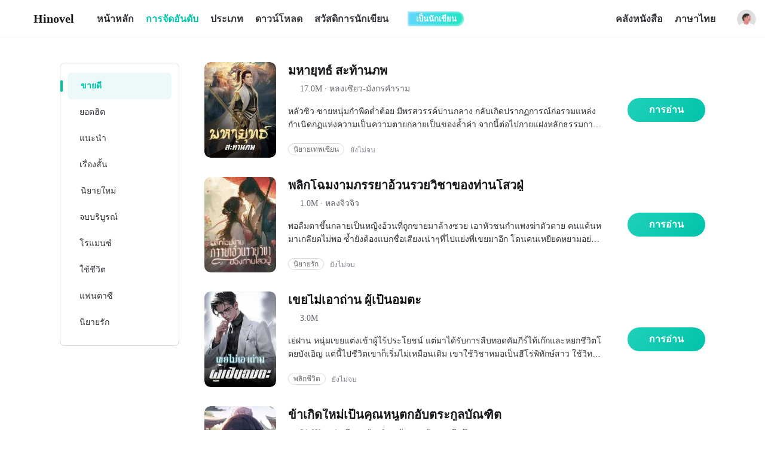

--- FILE ---
content_type: text/html; charset=utf-8
request_url: https://www.hinovel.com/th/ranking
body_size: 37543
content:
<!DOCTYPE html><html lang="th"><head><meta charSet="utf-8"/><meta name="viewport" content="width=device-width, initial-scale=1"/><link rel="icon" href="/favicon.ico"/><link rel="apple-touch-icon-precomposed" href="/images/180x180.png" sizes="180x180"/><link rel="apple-touch-icon-precomposed" href="/images/167x167.png" sizes="167x167"/><link rel="apple-touch-icon-precomposed" href="/images/152x152.png" sizes="152x152"/><link rel="apple-touch-icon-precomposed" href="/images/144x144.png" sizes="144x144"/><link rel="apple-touch-icon-precomposed" href="/images/120x120.png" sizes="120x120"/><link rel="apple-touch-icon-precomposed" href="/images/114x114.png" sizes="114x114"/><link rel="apple-touch-icon-precomposed" href="/images/72x72.png" sizes="72x72"/><link rel="apple-touch-icon-precomposed" href="/images/57x57.png" sizes="57x57"/><meta name="apple-mobile-web-app-title" content="Hinovel"/><meta name="apple-mobile-web-app-status-bar-style" content="rgb(35, 253, 213)"/><meta name="twitter:card" content="summary"/><meta property="twitter:image" content="/favicon.ico"/><meta property="twitter:url" content=""/><meta name="og:type" content="website"/><meta property="og:image" content="/favicon.ico"/><meta property="og:url" content=""/><meta name="description" content="รายการอันดับ ขายดี ใน Hinovel: มหายุทธ์ สะท้านภพ,พลิกโฉมงามภรรยาอ้วนรวยวิชาของท่านโสวฝู่,เขยไม่เอาถ่าน ผู้เป็นอมตะ และอื่นๆ"/><meta name="keywords" content="hinovel ขายดี, การจัดอันดับขายดี, เรื่องราว ขายดี, นิยาย ขายดี, อันดับนิยาย"/><title>การจัดอันดับ ขายดี - อันดับนิยายของ Hinovel</title><meta name="twitter:title" content="การจัดอันดับ ขายดี - อันดับนิยายของ Hinovel"/><meta name="twitter:description" content="รายการอันดับ ขายดี ใน Hinovel: มหายุทธ์ สะท้านภพ,พลิกโฉมงามภรรยาอ้วนรวยวิชาของท่านโสวฝู่,เขยไม่เอาถ่าน ผู้เป็นอมตะ และอื่นๆ"/><meta property="og:title" content="การจัดอันดับ ขายดี - อันดับนิยายของ Hinovel"/><meta property="og:description" content="รายการอันดับ ขายดี ใน Hinovel: มหายุทธ์ สะท้านภพ,พลิกโฉมงามภรรยาอ้วนรวยวิชาของท่านโสวฝู่,เขยไม่เอาถ่าน ผู้เป็นอมตะ และอื่นๆ"/><meta name="next-head-count" content="26"/><link data-next-font="" rel="preconnect" href="/" crossorigin="anonymous"/><link rel="preload" href="/_next/static/css/1670cedd51085ac1.css" as="style"/><link rel="stylesheet" href="/_next/static/css/1670cedd51085ac1.css" data-n-g=""/><noscript data-n-css=""></noscript><script defer="" nomodule="" src="/_next/static/chunks/polyfills-c67a75d1b6f99dc8.js"></script><script src="/_next/static/chunks/webpack-c7b18f05a91585db.js" defer=""></script><script src="/_next/static/chunks/framework-2c79e2a64abdb08b.js" defer=""></script><script src="/_next/static/chunks/main-96b80da049443b2c.js" defer=""></script><script src="/_next/static/chunks/pages/_app-2daa4245c641a7e7.js" defer=""></script><script src="/_next/static/chunks/590-0d479d173050b581.js" defer=""></script><script src="/_next/static/chunks/288-0b3c98f49d6e4294.js" defer=""></script><script src="/_next/static/chunks/650-e9f2ac5628d8c6f0.js" defer=""></script><script src="/_next/static/chunks/281-416395a16e478f3e.js" defer=""></script><script src="/_next/static/chunks/680-f7d41a1541f09f3a.js" defer=""></script><script src="/_next/static/chunks/pages/ranking-7556e590d76954c9.js" defer=""></script><script src="/_next/static/lwmDnwYGNtYYfHHlEWfRq/_buildManifest.js" defer=""></script><script src="/_next/static/lwmDnwYGNtYYfHHlEWfRq/_ssgManifest.js" defer=""></script><style data-styled="" data-styled-version="5.3.10">.kdisHA{position:fixed;top:0;z-index:999;width:100%;height:63px;background-color:#ffffff;border-bottom:1px solid #EFEFEF;box-sizing:content-box;}/*!sc*/
.kdisHA .header-main{height:100%;display:-webkit-box;display:-webkit-flex;display:-ms-flexbox;display:flex;-webkit-align-items:center;-webkit-box-align:center;-ms-flex-align:center;align-items:center;-webkit-box-pack:justify;-webkit-justify-content:space-between;-ms-flex-pack:justify;justify-content:space-between;width:1250px;}/*!sc*/
.kdisHA .header-main .header-left,.kdisHA .header-main .header-right{height:100%;display:-webkit-box;display:-webkit-flex;display:-ms-flexbox;display:flex;-webkit-align-items:center;-webkit-box-align:center;-ms-flex-align:center;align-items:center;}/*!sc*/
.kdisHA .header-main .header-left .header-logo{display:-webkit-box;display:-webkit-flex;display:-ms-flexbox;display:flex;-webkit-align-items:center;-webkit-box-align:center;-ms-flex-align:center;align-items:center;font-size:20px;font-family:SFUIDisplay-Bold,SFUIDisplay;font-weight:bold;color:#15161A;margin-right:38px;}/*!sc*/
.kdisHA .header-main .header-left .header-logo img{margin-right:9px;}/*!sc*/
.kdisHA .header-main .header-left ul{height:100%;display:-webkit-box;display:-webkit-flex;display:-ms-flexbox;display:flex;-webkit-align-items:center;-webkit-box-align:center;-ms-flex-align:center;align-items:center;}/*!sc*/
.kdisHA .header-main .header-left ul li{height:100%;margin-left:20px;line-height:63px;font-size:16px;font-family:PingFangSC-Medium,PingFang SC;color:#32343A;font-weight:600;}/*!sc*/
.kdisHA .header-main .header-left ul li:nth-child(1){margin-left:0px;}/*!sc*/
.kdisHA .header-main .header-left ul li .link-active{color:#00C3A9;}/*!sc*/
.kdisHA .header-main .header-left ul li a.link:focus,.kdisHA .header-main .header-left ul li a.link:hover{-webkit-text-decoration:none;text-decoration:none;color:#00C3A9;}/*!sc*/
.kdisHA .header-main .header-left ul li.download{position:relative;cursor:pointer;}/*!sc*/
.kdisHA .header-main .header-left ul li.download:hover span{color:#00C3A9;}/*!sc*/
.kdisHA .header-main .header-left ul li.download .download-mask{display:none;position:absolute;top:64px;left:50%;width:200px;padding:32px 0px 24px;-webkit-transform:translateX(-50%);-ms-transform:translateX(-50%);transform:translateX(-50%);background:#FFFFFF;box-shadow:4px 4px 16px 0px rgba(50,52,58,0.05),-4px -4px 16px 0px rgba(50,52,58,0.05);border-radius:6px;-webkit-flex-direction:column;-ms-flex-direction:column;flex-direction:column;-webkit-align-items:center;-webkit-box-align:center;-ms-flex-align:center;align-items:center;-webkit-transition:all 0.4s;transition:all 0.4s;}/*!sc*/
.kdisHA .header-main .header-left ul li.download .download-mask >div.desc{margin:12px 0 16px;padding:0 20px;font-size:12px;color:#7C7F87;line-height:16px;text-align:center;}/*!sc*/
.kdisHA .header-main .header-left ul li.download .download-mask >a{width:120px;height:32px;background:#222426;border-radius:21px;text-align:center;line-height:32px;cursor:pointer;font-size:12px;font-family:SFProDisplay-Semibold,SFProDisplay;font-weight:600;color:#FFFFFF;}/*!sc*/
.kdisHA .header-main .header-left ul li.download .download-mask >a+a{margin-top:10px;}/*!sc*/
.kdisHA .header-main .header-left ul li.download .download-mask >a img{position:relative;top:4.5px;margin-right:4px;}/*!sc*/
.kdisHA .header-main .header-left ul li.download:hover .download-mask{display:-webkit-box;display:-webkit-flex;display:-ms-flexbox;display:flex;}/*!sc*/
.kdisHA .header-main .header-left .author{position:relative;display:-webkit-box;display:-webkit-flex;display:-ms-flexbox;display:flex;-webkit-align-items:center;-webkit-box-align:center;-ms-flex-align:center;align-items:center;margin-left:18px;cursor:pointer;}/*!sc*/
.kdisHA .header-main .header-left .author .author-btn{position:relative;left:-14px;padding-right:12px;padding-left:14px;height:25px;background:linear-gradient(270deg,#1EE7C3 0%,#62D6FE 100%);box-shadow:inset 2px 2px 3px 0px rgba(255,255,255,0.5),inset -2px -2px 3px 0px rgba(255,255,255,0.5);border-radius:0px 25px 25px 0px;z-index:-1;font-size:13px;font-family:PingFangSC-Semibold,PingFang SC;font-weight:600;color:#FFFFFF;}/*!sc*/
.kdisHA .header-main .header-right{display:-webkit-box;display:-webkit-flex;display:-ms-flexbox;display:flex;-webkit-align-items:center;-webkit-box-align:center;-ms-flex-align:center;align-items:center;height:100%;-webkit-flex:1;-ms-flex:1;flex:1;-webkit-box-pack:end;-webkit-justify-content:flex-end;-ms-flex-pack:end;justify-content:flex-end;}/*!sc*/
.kdisHA .header-main .header-right .item-icon{display:-webkit-box;display:-webkit-flex;display:-ms-flexbox;display:flex;-webkit-align-items:center;-webkit-box-align:center;-ms-flex-align:center;align-items:center;font-size:16px;font-family:PingFangSC-Medium,PingFang SC;font-weight:600;color:#32343A;margin-right:24px;cursor:pointer;}/*!sc*/
.kdisHA .header-main .header-right .item-icon2{margin-right:20px;}/*!sc*/
.kdisHA .header-main .header-right .item-icon2 >img{margin-right:2px;}/*!sc*/
.kdisHA .header-main .header-right .avatar-box{display:-webkit-box;display:-webkit-flex;display:-ms-flexbox;display:flex;-webkit-align-items:center;-webkit-box-align:center;-ms-flex-align:center;align-items:center;cursor:pointer;}/*!sc*/
.kdisHA .pay-pop-box{position:fixed;left:0;top:0;width:100%;height:100%;background:rgba(0,0,0,0.5);}/*!sc*/
.kdisHA .pay-pop-box .content-box{position:absolute;left:50%;top:50%;-webkit-transform:translate(-50%,-50%);-ms-transform:translate(-50%,-50%);transform:translate(-50%,-50%);width:300px;min-height:250px;background:#FFFFFF;border-radius:12px;text-align:center;padding:28px 35px 24px;}/*!sc*/
.kdisHA .pay-pop-box .content-box .close-icon{position:absolute;right:16px;top:16px;cursor:pointer;display:-webkit-box;display:-webkit-flex;display:-ms-flexbox;display:flex;-webkit-align-items:center;-webkit-box-align:center;-ms-flex-align:center;align-items:center;-webkit-box-pack:center;-webkit-justify-content:center;-ms-flex-pack:center;justify-content:center;}/*!sc*/
.kdisHA .pay-pop-box .content-box .pay-text{margin-top:6px;}/*!sc*/
.kdisHA .pay-pop-box .content-box .pay-text h2{font-size:18px;font-family:'SF-UI-Display-Medium';color:#15161A;line-height:25px;}/*!sc*/
.kdisHA .pay-pop-box .content-box .pay-text p{margin-top:10px;font-size:14px;color:#999BA1;line-height:20px;}/*!sc*/
.kdisHA .pay-pop-box .content-box .pay-text p span{font-size:16px;font-family:'SF-UI-Display-Semibold';color:#00C3A9;margin-right:2px;}/*!sc*/
.kdisHA .pay-pop-box .content-box button{margin-top:20px;width:230px;height:44px;background:linear-gradient(131deg,#21D1BA 0%,#00C3A9 100%);border-radius:22px;font-size:16px;font-family:'SF-UI-Display-Semibold';color:#FFFFFF;cursor:pointer;}/*!sc*/
data-styled.g2[id="styleWrapper__HeaderWrapper-sc-15ra6gu-0"]{content:"kdisHA,"}/*!sc*/
.gyMRdT{-webkit-flex:1;-ms-flex:1;flex:1;margin-left:56px;margin-right:28px;-webkit-transition:all 0.3s ease-in-out;transition:all 0.3s ease-in-out;}/*!sc*/
.gyMRdT .search-input{height:34px;background:#F2F2F2;border-radius:18px;border:none;box-shadow:none;outline:none;}/*!sc*/
.gyMRdT .search-input .ant-input-prefix{margin-inline-end:8px;}/*!sc*/
.gyMRdT .search-input input{background:#F2F2F2;font-size:14px;font-family:PingFangSC-Medium,PingFang SC;font-weight:600;color:#32343A;}/*!sc*/
.gyMRdT .search-input input::-webkit-input-placeholder{font-family:PingFangSC-Regular,PingFang SC;font-weight:400;color:#9497A1;}/*!sc*/
.gyMRdT .search-input input:-moz-placeholder{font-family:PingFangSC-Regular,PingFang SC;font-weight:400;color:#9497A1;}/*!sc*/
.gyMRdT .search-input input::-moz-placeholder{font-family:PingFangSC-Regular,PingFang SC;font-weight:400;color:#9497A1;}/*!sc*/
.gyMRdT .search-input input::-ms-input-placeholder{font-family:PingFangSC-Regular,PingFang SC;font-weight:400;color:#9497A1;}/*!sc*/
.gyMRdT .ant-popover .ant-popover-inner{padding:0;}/*!sc*/
data-styled.g3[id="styleSearch__SearchWrapper-sc-jgcbp-0"]{content:"gyMRdT,"}/*!sc*/
.Xtmko{overflow:hidden;}/*!sc*/
.Xtmko .book-cover{-webkit-transition:-webkit-transform .4s ease-in-out;-webkit-transition:transform .4s ease-in-out;transition:transform .4s ease-in-out;vertical-align:initial;}/*!sc*/
.Xtmko .book-cover:hover{-webkit-transform:scale(1.1);-ms-transform:scale(1.1);transform:scale(1.1);}/*!sc*/
data-styled.g5[id="Image__NextImageWrapper-sc-xjvyhu-0"]{content:"Xtmko,"}/*!sc*/
.kerjgI .ant-popover .ant-popover-inner{padding:0;}/*!sc*/
.kerjgI .lang-switch{position:relative;display:-webkit-box;display:-webkit-flex;display:-ms-flexbox;display:flex;-webkit-align-items:center;-webkit-box-align:center;-ms-flex-align:center;align-items:center;font-weight:600;cursor:pointer;height:100%;margin-right:20px;}/*!sc*/
.kerjgI .lang-switch span{display:-webkit-box;display:-webkit-flex;display:-ms-flexbox;display:flex;-webkit-align-items:center;-webkit-box-align:center;-ms-flex-align:center;align-items:center;font-size:16px;font-family:PingFangSC-Medium,PingFang SC;font-weight:600;color:#32343A;}/*!sc*/
.kerjgI .lang-switch span img{margin-top:4px;margin-left:4px;}/*!sc*/
data-styled.g11[id="LangSwitch__LangSwitchWrapper-sc-rzsmvl-0"]{content:"kerjgI,"}/*!sc*/
.iDgXcl{width:100%;height:270px;background:#32343A;}/*!sc*/
.iDgXcl .footer-main{display:-webkit-box;display:-webkit-flex;display:-ms-flexbox;display:flex;-webkit-box-pack:justify;-webkit-justify-content:space-between;-ms-flex-pack:justify;justify-content:space-between;}/*!sc*/
.iDgXcl .footer-main .left{margin-top:45px;}/*!sc*/
.iDgXcl .footer-main .left .logo{display:-webkit-box;display:-webkit-flex;display:-ms-flexbox;display:flex;-webkit-align-items:center;-webkit-box-align:center;-ms-flex-align:center;align-items:center;}/*!sc*/
.iDgXcl .footer-main .left .logo span{padding-left:4px;font-size:30px;font-family:Poppins-Bold,Poppins;font-weight:bold;color:#00C3A9;}/*!sc*/
.iDgXcl .footer-main .left ul{margin-top:39px;height:40px;display:-webkit-box;display:-webkit-flex;display:-ms-flexbox;display:flex;-webkit-align-items:center;-webkit-box-align:center;-ms-flex-align:center;align-items:center;}/*!sc*/
.iDgXcl .footer-main .left ul li{display:inline-block;width:130px;height:40px;background:#FFFFFF;border-radius:8px;text-align:center;line-height:40px;margin-right:10px;cursor:pointer;}/*!sc*/
.iDgXcl .footer-main .left ul li img{position:relative;top:4.5px;margin-right:4px;}/*!sc*/
.iDgXcl .footer-main .left ul .qr-code{position:relative;}/*!sc*/
.iDgXcl .footer-main .left ul .qr-code .download-mask{display:none;position:absolute;bottom:55px;left:50%;width:180px;padding:36px 0px 28px;-webkit-transform:translateX(-50%);-ms-transform:translateX(-50%);transform:translateX(-50%);background:#FFFFFF;box-shadow:4px 4px 16px 0px rgba(50,52,58,0.05),-4px -4px 16px 0px rgba(50,52,58,0.05);border-radius:6px;-webkit-flex-direction:column;-ms-flex-direction:column;flex-direction:column;-webkit-align-items:center;-webkit-box-align:center;-ms-flex-align:center;align-items:center;-webkit-transition:all 0.4s;transition:all 0.4s;}/*!sc*/
.iDgXcl .footer-main .left ul .qr-code .download-mask >div.desc{margin-top:12px;padding:0 19px;font-size:12px;color:#7C7F87;line-height:16px;text-align:center;}/*!sc*/
.iDgXcl .footer-main .left ul .qr-code:hover .download-mask{display:-webkit-box;display:-webkit-flex;display:-ms-flexbox;display:flex;}/*!sc*/
.iDgXcl .footer-main .left .copy-right{margin-top:28px;font-size:12px;color:#98999C;line-height:16px;}/*!sc*/
.iDgXcl .footer-main >ul{margin-top:50px;-webkit-flex:1;-ms-flex:1;flex:1;width:0;display:-webkit-box;display:-webkit-flex;display:-ms-flexbox;display:flex;-webkit-box-pack:justify;-webkit-justify-content:space-between;-ms-flex-pack:justify;justify-content:space-between;margin-left:60px;}/*!sc*/
.iDgXcl .footer-main >ul li{display:inline-block;float:left;}/*!sc*/
.iDgXcl .footer-main >ul li:last-child{margin-right:0px;}/*!sc*/
.iDgXcl .footer-main >ul li h4{font-size:20px;font-family:SFProDisplay-Semibold,SFProDisplay;font-weight:600;color:#EEEEEE;line-height:30px;}/*!sc*/
.iDgXcl .footer-main >ul li a{display:-webkit-box;display:-webkit-flex;display:-ms-flexbox;display:flex;-webkit-align-items:center;-webkit-box-align:center;-ms-flex-align:center;align-items:center;font-size:14px;color:rgba(255,255,255,0.65);margin-top:20px;}/*!sc*/
.iDgXcl .footer-main >ul li a img{margin-right:10px;}/*!sc*/
.iDgXcl .footer-main >ul .contact_us a img{margin-right:4px;}/*!sc*/
data-styled.g13[id="Footer__FooterWrapper-sc-ohos7-0"]{content:"iDgXcl,"}/*!sc*/
.eevsmV{min-height:100vh;display:-webkit-box;display:-webkit-flex;display:-ms-flexbox;display:flex;-webkit-flex-direction:column;-ms-flex-direction:column;flex-direction:column;}/*!sc*/
.eevsmV .header-vis{height:64px;margin:0 auto;}/*!sc*/
.eevsmV main{width:100%;-webkit-flex:1;-ms-flex:1;flex:1;}/*!sc*/
data-styled.g14[id="Layout__LayoutWrapper-sc-1fjyxa7-0"]{content:"eevsmV,"}/*!sc*/
.gKsFYP{display:-webkit-box;display:-webkit-flex;display:-ms-flexbox;display:flex;-webkit-align-items:center;-webkit-box-align:center;-ms-flex-align:center;align-items:center;-webkit-box-pack:center;-webkit-justify-content:center;-ms-flex-pack:center;justify-content:center;margin:71px 0;}/*!sc*/
.gKsFYP .page-item{display:inline-block;width:30px;height:30px;border-radius:4px;font-size:16px;font-family:PingFangSC-Medium,PingFang SC;font-weight:500;color:#65676E;line-height:30px;text-align:center;margin-left:12px;cursor:pointer;}/*!sc*/
.gKsFYP .page-item:hover{color:#00C3A9;}/*!sc*/
.gKsFYP .page-item.active{background:#00C3A9;color:#FFFFFF;}/*!sc*/
.gKsFYP .p-next{cursor:pointer;width:30px;height:30px;display:-webkit-box;display:-webkit-flex;display:-ms-flexbox;display:flex;-webkit-align-items:center;-webkit-box-align:center;-ms-flex-align:center;align-items:center;-webkit-box-pack:center;-webkit-justify-content:center;-ms-flex-pack:center;justify-content:center;}/*!sc*/
.gKsFYP .previous{margin-right:20px;}/*!sc*/
.gKsFYP .next{margin-left:20px;}/*!sc*/
.gKsFYP .disabled{cursor:not-allowed;}/*!sc*/
.gKsFYP .disabled a{cursor:not-allowed;}/*!sc*/
data-styled.g29[id="Pagination__PaginationWrapper-sc-193dxm2-0"]{content:"gKsFYP,"}/*!sc*/
.CZzol{width:200px;}/*!sc*/
.CZzol .ranking-nav{background:#FFFFFF;display:-webkit-box;display:-webkit-flex;display:-ms-flexbox;display:flex;-webkit-flex-direction:column;-ms-flex-direction:column;flex-direction:column;width:200px;border-radius:8px;border:1px solid #D9D9D9;padding:16px 12px;position:fixed;top:105px;z-index:10;overflow:hidden;overflow-y:auto;}/*!sc*/
.CZzol .ranking-nav::-webkit-scrollbar{width:8px;}/*!sc*/
.CZzol .ranking-nav::-webkit-scrollbar:horizontal{height:8px;}/*!sc*/
.CZzol .ranking-nav::-webkit-scrollbar-track{border-radius:4px;}/*!sc*/
.CZzol .ranking-nav::-webkit-scrollbar-thumb{background-color:#0003;border-radius:4px;-webkit-transition:all .2s ease-in-out;transition:all .2s ease-in-out;}/*!sc*/
.CZzol .ranking-nav::-webkit-scrollbar-thumb:hover{cursor:pointer;background-color:#0000004d;}/*!sc*/
.CZzol .classify-item{height:44px;line-height:44px;padding-left:20px;font-size:14px;font-family:PingFangSC-Medium,PingFang SC;font-weight:500;color:#32343A;cursor:pointer;width:100%;}/*!sc*/
.CZzol .classify-item >div{white-space:nowrap;overflow:hidden;text-overflow:ellipsis;}/*!sc*/
.CZzol .classify-item img{position:relative;top:1px;margin-right:6px;}/*!sc*/
.CZzol .classify-item.left{padding-left:16px;}/*!sc*/
.CZzol .classify-item:hover{color:#00C3A9;}/*!sc*/
.CZzol .classify-item.active{font-weight:600;color:#00C3A9;background:rgba(0,195,169,0.08);border-radius:6px;position:relative;}/*!sc*/
.CZzol .classify-item.active:before{content:"";position:absolute;top:50%;-webkit-transform:translateY(-50%);-ms-transform:translateY(-50%);transform:translateY(-50%);left:-12px;width:4px;height:20px;background:#00C3A9;border-radius:2px;}/*!sc*/
data-styled.g30[id="RankingLeft__RankingLeftWrapper-sc-1al1g2p-0"]{content:"CZzol,"}/*!sc*/
.dnTgDU{width:100%;}/*!sc*/
.dnTgDU .book-item{width:100%;display:-webkit-box;display:-webkit-flex;display:-ms-flexbox;display:flex;-webkit-align-items:center;-webkit-box-align:center;-ms-flex-align:center;align-items:center;margin-bottom:32px;}/*!sc*/
.dnTgDU .book-item .cover{position:relative;}/*!sc*/
.dnTgDU .book-item .cover .ranking-icon{position:absolute;z-index:1;}/*!sc*/
.dnTgDU .book-item .book-left{display:-webkit-box;display:-webkit-flex;display:-ms-flexbox;display:flex;-webkit-align-items:center;-webkit-box-align:center;-ms-flex-align:center;align-items:center;-webkit-flex:1;-ms-flex:1;flex:1;width:0;}/*!sc*/
.dnTgDU .book-item .book-content{margin-left:20px;display:-webkit-box;display:-webkit-flex;display:-ms-flexbox;display:flex;-webkit-flex-direction:column;-ms-flex-direction:column;flex-direction:column;-webkit-flex:1;-ms-flex:1;flex:1;width:0;}/*!sc*/
.dnTgDU .book-item .book-content h2{font-size:20px;font-family:PingFangSC-Semibold,PingFang SC;font-weight:600;color:#15161A;line-height:20px;margin-bottom:14px;white-space:nowrap;overflow:hidden;text-overflow:ellipsis;}/*!sc*/
.dnTgDU .book-item .book-content .num{display:-webkit-box;display:-webkit-flex;display:-ms-flexbox;display:flex;-webkit-align-items:center;-webkit-box-align:center;-ms-flex-align:center;align-items:center;font-size:14px;color:#65676E;line-height:14px;margin-bottom:20px;}/*!sc*/
.dnTgDU .book-item .book-content .num img{margin-right:4px;}/*!sc*/
.dnTgDU .book-item .book-content .num .dian{padding:0 4px;}/*!sc*/
.dnTgDU .book-item .book-content .num .writer{display:inline-block;white-space:nowrap;overflow:hidden;text-overflow:ellipsis;}/*!sc*/
.dnTgDU .book-item .book-content p{font-size:14px;color:#32343A;line-height:22px;word-break:break-all;overflow:hidden;text-overflow:ellipsis;display:-webkit-box;-webkit-line-clamp:2;-webkit-box-orient:vertical;margin-bottom:20px;}/*!sc*/
.dnTgDU .book-item .book-content .label-box{font-size:12px;display:-webkit-box;display:-webkit-flex;display:-ms-flexbox;display:flex;color:#83868F;-webkit-align-items:center;-webkit-box-align:center;-ms-flex-align:center;align-items:center;}/*!sc*/
.dnTgDU .book-item .book-content .label-box > span.label{margin-right:10px;height:20px;text-align:center;min-width:50px;justify-self:flex-end;width:-webkit-max-content;width:-moz-max-content;width:max-content;padding:0px 8px;border-radius:18px;border:1px solid #D9D9D9;font-size:12px;color:#65676E;line-height:18px;}/*!sc*/
.dnTgDU .book-item a.read{margin-left:40px;min-width:130px;height:40px;text-align:center;line-height:40px;padding:0 20px;background:linear-gradient(131deg,#21D1BA 0%,#00C3A9 100%);border-radius:46px;font-size:16px;font-family:SFProDisplay-Semibold,SFProDisplay;font-weight:600;color:#FFFFFF;}/*!sc*/
data-styled.g31[id="RankingRight__RankingRightWrapper-sc-1kkmtcc-0"]{content:"dnTgDU,"}/*!sc*/
</style></head><body><div id="__next"><div class="Layout__LayoutWrapper-sc-1fjyxa7-0 eevsmV"><header class="styleWrapper__HeaderWrapper-sc-15ra6gu-0 kdisHA"><div class="header-main main-width"><div class="header-left"><a class="header-logo" href="/th"><img alt="" loading="lazy" width="32" height="32" decoding="async" data-nimg="1" style="color:transparent" srcSet="/_next/image?url=%2Fimages%2Flogo.png&amp;w=32&amp;q=75 1x, /_next/image?url=%2Fimages%2Flogo.png&amp;w=64&amp;q=75 2x" src="/_next/image?url=%2Fimages%2Flogo.png&amp;w=64&amp;q=75"/>Hinovel</a><ul><li><a class="link " href="/th">หน้าหลัก</a></li><li><a class="link link-active" href="/th/ranking">การจัดอันดับ</a></li><li><a class="link " href="/th/genre">ประเภท</a></li><li class="download"><span>ดาวน์โหลด</span><div class="download-mask"><canvas style="height:120px;width:120px" height="120" width="120" id="qrCode"></canvas><div class="desc">สแกนคิวอาร์โค้ดเพื่อดาวน์โหลดแอปHinovel</div><a href="https://apps.apple.com/us/app/id1492422313" target="_blank"><img alt="" loading="lazy" width="18" height="18" decoding="async" data-nimg="1" style="color:transparent" srcSet="/_next/image?url=%2Fimages%2Fapple_icon2.png&amp;w=32&amp;q=75 1x, /_next/image?url=%2Fimages%2Fapple_icon2.png&amp;w=48&amp;q=75 2x" src="/_next/image?url=%2Fimages%2Fapple_icon2.png&amp;w=48&amp;q=75"/>App Store</a><a href="https://play.google.com/store/apps/details?id=com.aynovel.vixs" target="_blank"><img alt="" loading="lazy" width="18" height="18" decoding="async" data-nimg="1" style="color:transparent" srcSet="/_next/image?url=%2Fimages%2Fgoogle_icon.png&amp;w=32&amp;q=75 1x, /_next/image?url=%2Fimages%2Fgoogle_icon.png&amp;w=48&amp;q=75 2x" src="/_next/image?url=%2Fimages%2Fgoogle_icon.png&amp;w=48&amp;q=75"/>Google Play</a></div></li><li><a class="link" href="https://writer.hinovel.com/#/tutorial/th_market" target="_blank">สวัสดิการนักเขียน</a></li></ul><a class="author" href="https://writer.hinovel.com" target="_blank"><img alt="" loading="lazy" width="28" height="28" decoding="async" data-nimg="1" style="color:transparent" srcSet="/_next/image?url=%2Fimages%2Fheader_author_icon.png&amp;w=32&amp;q=75 1x, /_next/image?url=%2Fimages%2Fheader_author_icon.png&amp;w=64&amp;q=75 2x" src="/_next/image?url=%2Fimages%2Fheader_author_icon.png&amp;w=64&amp;q=75"/><button class="author-btn">เป็นนักเขียน</button></a></div><div class="header-right"><div class="styleSearch__SearchWrapper-sc-jgcbp-0 gyMRdT search-container" style="display:none"><div><span class="ant-input-affix-wrapper search-input css-12jzuas"><span class="ant-input-prefix"><img alt="" loading="lazy" width="20" height="20" decoding="async" data-nimg="1" style="color:transparent" srcSet="/_next/image?url=%2Fimages%2Fsearch_icon.png&amp;w=32&amp;q=75 1x, /_next/image?url=%2Fimages%2Fsearch_icon.png&amp;w=48&amp;q=75 2x" src="/_next/image?url=%2Fimages%2Fsearch_icon.png&amp;w=48&amp;q=75"/></span><input placeholder="ค้นหาหนังสือ" class="ant-input css-12jzuas" type="text" value=""/></span></div></div><div class="item-icon header-search-icon"><img alt="" loading="lazy" width="20" height="20" decoding="async" data-nimg="1" style="color:transparent" srcSet="/_next/image?url=%2Fimages%2Fsearch_icon.png&amp;w=32&amp;q=75 1x, /_next/image?url=%2Fimages%2Fsearch_icon.png&amp;w=48&amp;q=75 2x" src="/_next/image?url=%2Fimages%2Fsearch_icon.png&amp;w=48&amp;q=75"/></div><a class="item-icon item-icon2" href="/th/library"><img alt="" loading="lazy" width="24" height="24" decoding="async" data-nimg="1" style="color:transparent" srcSet="/_next/image?url=%2Fimages%2Fbookshelf_icon.png&amp;w=32&amp;q=75 1x, /_next/image?url=%2Fimages%2Fbookshelf_icon.png&amp;w=48&amp;q=75 2x" src="/_next/image?url=%2Fimages%2Fbookshelf_icon.png&amp;w=48&amp;q=75"/>คลังหนังสือ</a><div class="LangSwitch__LangSwitchWrapper-sc-rzsmvl-0 kerjgI lang-container"><div class="lang-switch"><span>ภาษาไทย<img alt="" loading="lazy" width="12" height="8" decoding="async" data-nimg="1" style="color:transparent" srcSet="/_next/image?url=%2Fimages%2Fdown_icon.png&amp;w=16&amp;q=75 1x, /_next/image?url=%2Fimages%2Fdown_icon.png&amp;w=32&amp;q=75 2x" src="/_next/image?url=%2Fimages%2Fdown_icon.png&amp;w=32&amp;q=75"/></span></div></div><div class="avatar-box"><div class="Image__NextImageWrapper-sc-xjvyhu-0 Xtmko my-images" style="width:32px;height:32px;border-radius:16px"><div class="ant-image css-12jzuas" style="width:32px;height:32px"><img alt="" class="ant-image-img book-cover" style="height:32px;border-radius:16px" src="/images/author_default.png" width="32" height="32"/><div aria-hidden="true" class="ant-image-placeholder"><div class="ant-image css-12jzuas" style="width:32px;height:32px"><img alt="" class="ant-image-img" style="height:32px" src="/images/mask.png" width="32" height="32"/></div></div></div></div></div></div></div></header><div class="header-vis"></div><main><div class="main-width flex-b"><div class="RankingLeft__RankingLeftWrapper-sc-1al1g2p-0 CZzol"><div class="ranking-nav" style="max-height:calc(100% - 180px)"><a class="classify-item active left" href="/th/ranking/%E0%B8%82%E0%B8%B2%E0%B8%A2%E0%B8%94%E0%B8%B5_4"><div title="ขายดี"><img alt="" loading="lazy" width="11" height="14" decoding="async" data-nimg="1" style="color:transparent" srcSet="/_next/image?url=%2Fimages%2Fstore_icon_hot.png&amp;w=16&amp;q=75 1x, /_next/image?url=%2Fimages%2Fstore_icon_hot.png&amp;w=32&amp;q=75 2x" src="/_next/image?url=%2Fimages%2Fstore_icon_hot.png&amp;w=32&amp;q=75"/>ขายดี</div></a><a class="classify-item  " href="/th/ranking/%E0%B8%A2%E0%B8%AD%E0%B8%94%E0%B8%AE%E0%B8%B4%E0%B8%95_6"><div title="ยอดฮิต">ยอดฮิต</div></a><a class="classify-item  " href="/th/ranking/%E0%B9%81%E0%B8%99%E0%B8%B0%E0%B8%99%E0%B8%B3_2"><div title="แนะนำ">แนะนำ</div></a><a class="classify-item  " href="/th/ranking/%E0%B9%80%E0%B8%A3%E0%B8%B7%E0%B9%88%E0%B8%AD%E0%B8%87%E0%B8%AA%E0%B8%B1%E0%B9%89%E0%B8%99_1"><div title="เรื่องสั้น">เรื่องสั้น</div></a><a class="classify-item  left" href="/th/ranking/%E0%B8%99%E0%B8%B4%E0%B8%A2%E0%B8%B2%E0%B8%A2%E0%B9%83%E0%B8%AB%E0%B8%A1%E0%B9%88_5"><div title="นิยายใหม่"><img alt="" loading="lazy" width="11" height="14" decoding="async" data-nimg="1" style="color:transparent" srcSet="/_next/image?url=%2Fimages%2Fstore_icon_hot.png&amp;w=16&amp;q=75 1x, /_next/image?url=%2Fimages%2Fstore_icon_hot.png&amp;w=32&amp;q=75 2x" src="/_next/image?url=%2Fimages%2Fstore_icon_hot.png&amp;w=32&amp;q=75"/>นิยายใหม่</div></a><a class="classify-item  " href="/th/ranking/%E0%B8%88%E0%B8%9A%E0%B8%9A%E0%B8%A3%E0%B8%B4%E0%B8%9A%E0%B8%B9%E0%B8%A3%E0%B8%93%E0%B9%8C_3"><div title="จบบริบูรณ์">จบบริบูรณ์</div></a><a class="classify-item  " href="/th/ranking/%E0%B9%82%E0%B8%A3%E0%B9%81%E0%B8%A1%E0%B8%99%E0%B8%8B%E0%B9%8C_7"><div title="โรแมนซ์">โรแมนซ์</div></a><a class="classify-item  " href="/th/ranking/%E0%B9%83%E0%B8%8A%E0%B9%89%E0%B8%8A%E0%B8%B5%E0%B8%A7%E0%B8%B4%E0%B8%95_8"><div title="ใช้ชีวิต">ใช้ชีวิต</div></a><a class="classify-item  " href="/th/ranking/%E0%B9%81%E0%B8%9F%E0%B8%99%E0%B8%95%E0%B8%B2%E0%B8%8B%E0%B8%B5_9"><div title="แฟนตาซี">แฟนตาซี</div></a><a class="classify-item  " href="/th/ranking/%E0%B8%99%E0%B8%B4%E0%B8%A2%E0%B8%B2%E0%B8%A2%E0%B8%A3%E0%B8%B1%E0%B8%81_12"><div title="นิยายรัก">นิยายรัก</div></a></div></div><div class="ranging-book"><div class="RankingRight__RankingRightWrapper-sc-1kkmtcc-0 dnTgDU"><section class="book-item"><a class="book-left" href="/th/story/%E0%B8%A1%E0%B8%AB%E0%B8%B2%E0%B8%A2%E0%B8%B8%E0%B8%97%E0%B8%98%E0%B9%8C-%E0%B8%AA%E0%B8%B0%E0%B8%97%E0%B9%89%E0%B8%B2%E0%B8%99%E0%B8%A0%E0%B8%9E_33706b6e796270"><div class="cover"><img alt="" loading="lazy" width="30" height="30" decoding="async" data-nimg="1" class="ranking-icon" style="color:transparent" srcSet="/_next/image?url=%2Fimages%2Fone_icon.png&amp;w=32&amp;q=75 1x, /_next/image?url=%2Fimages%2Fone_icon.png&amp;w=64&amp;q=75 2x" src="/_next/image?url=%2Fimages%2Fone_icon.png&amp;w=64&amp;q=75"/><div class="Image__NextImageWrapper-sc-xjvyhu-0 Xtmko my-images" style="width:120px;height:160px;border-radius:10px"><div class="ant-image css-12jzuas" style="width:120px;height:160px"><img alt="" class="ant-image-img book-cover" style="height:160px;border-radius:10px" src="https://astory-new.oss-accelerate.aliyuncs.com/th/book/water/20221114/f1447841d0a39cc413733f1f6836005b.jpg?x-oss-process=image/resize,p_62/quality,q_80" width="120" height="160"/><div aria-hidden="true" class="ant-image-placeholder"><div class="ant-image css-12jzuas" style="width:120px;height:160px"><img alt="" class="ant-image-img" style="height:160px" src="/images/mask.png" width="120" height="160"/></div></div></div></div></div><div class="book-content"><h2>มหายุทธ์ สะท้านภพ</h2><div class="num"><img alt="" loading="lazy" width="16" height="14" decoding="async" data-nimg="1" style="color:transparent" srcSet="/_next/image?url=%2Fimages%2Feye_icon.png&amp;w=16&amp;q=75 1x, /_next/image?url=%2Fimages%2Feye_icon.png&amp;w=32&amp;q=75 2x" src="/_next/image?url=%2Fimages%2Feye_icon.png&amp;w=32&amp;q=75"/>17.0M<span class="dian">·</span><span class="writer">หลงเซียว-มังกรคำราม</span></div><p>หลัวซิว ชายหนุ่มกำพืดต่ำต้อย  มีพรสวรรค์ปานกลาง กลับเกิดปรากฏการณ์ก่อรวมแหล่งกำเนิดกฏแห่งความเป็นความตายกลายเป็นของล้ำค่า
จากนี้ต่อไปกายแฝงหลักธรรมการเวียนว่ายตายเกิดเทวสถานของโลกา ควบคุมวงล้อแห่งวัฏจักร กำเนิดอิทธิฤทธิ์ปาฏิหาริย์ขั้นสูงสุด กลายเป็นจักรพรรดิผู้ยิ่งใหญ่ในยุคสมัย ฐานะสูงส่งทระนงตนชั่วกัปชั่วกัลป์
ชายหนุ่มที่มีฐานะยากจนข้นแค้น ได้รับลูกแก้วความเป็นความตายซึ่งเป็นของล้ำค่าต้นตำรับเม็ดหนึ่งมา
บัดนี้ไป ผู้ครอบครองพลังวิเศษอย่างเขา จักสำเร็จวรยุทธ์ทั้งหลายแหล่ เย้ยฟ้าท้าดิน จุติตำแหน่งมหาเทพจอมยุทธ์！</p><div class="label-box"><span class="label">นิยายเทพเซียน</span><span>ยังไม่จบ</span></div></div></a><a class="read" href="/th/story/%E0%B8%A1%E0%B8%AB%E0%B8%B2%E0%B8%A2%E0%B8%B8%E0%B8%97%E0%B8%98%E0%B9%8C-%E0%B8%AA%E0%B8%B0%E0%B8%97%E0%B9%89%E0%B8%B2%E0%B8%99%E0%B8%A0%E0%B8%9E_33706b6e796270/%E0%B8%9A%E0%B8%97%E0%B8%97%E0%B8%B5%E0%B9%88-1_253400">การอ่าน</a></section><section class="book-item"><a class="book-left" href="/th/story/%E0%B8%9E%E0%B8%A5%E0%B8%B4%E0%B8%81%E0%B9%82%E0%B8%89%E0%B8%A1%E0%B8%87%E0%B8%B2%E0%B8%A1%E0%B8%A0%E0%B8%A3%E0%B8%A3%E0%B8%A2%E0%B8%B2%E0%B8%AD%E0%B9%89%E0%B8%A7%E0%B8%99%E0%B8%A3%E0%B8%A7%E0%B8%A2%E0%B8%A7%E0%B8%B4%E0%B8%8A%E0%B8%B2%E0%B8%82%E0%B8%AD%E0%B8%87%E0%B8%97%E0%B9%88%E0%B8%B2%E0%B8%99%E0%B9%82%E0%B8%AA%E0%B8%A7%E0%B8%9D%E0%B8%B9%E0%B9%88_70386264796470"><div class="cover"><img alt="" loading="lazy" width="30" height="30" decoding="async" data-nimg="1" class="ranking-icon" style="color:transparent" srcSet="/_next/image?url=%2Fimages%2Ftwo_icon.png&amp;w=32&amp;q=75 1x, /_next/image?url=%2Fimages%2Ftwo_icon.png&amp;w=64&amp;q=75 2x" src="/_next/image?url=%2Fimages%2Ftwo_icon.png&amp;w=64&amp;q=75"/><div class="Image__NextImageWrapper-sc-xjvyhu-0 Xtmko my-images" style="width:120px;height:160px;border-radius:10px"><div class="ant-image css-12jzuas" style="width:120px;height:160px"><img alt="" class="ant-image-img book-cover" style="height:160px;border-radius:10px" src="https://astory-new.oss-accelerate.aliyuncs.com/th/book/water/20241029/aa57008f49df9b79bc96d62ea0960a6f.jpg?x-oss-process=image/resize,p_62/quality,q_80" width="120" height="160"/><div aria-hidden="true" class="ant-image-placeholder"><div class="ant-image css-12jzuas" style="width:120px;height:160px"><img alt="" class="ant-image-img" style="height:160px" src="/images/mask.png" width="120" height="160"/></div></div></div></div></div><div class="book-content"><h2>พลิกโฉมงามภรรยาอ้วนรวยวิชาของท่านโสวฝู่</h2><div class="num"><img alt="" loading="lazy" width="16" height="14" decoding="async" data-nimg="1" style="color:transparent" srcSet="/_next/image?url=%2Fimages%2Feye_icon.png&amp;w=16&amp;q=75 1x, /_next/image?url=%2Fimages%2Feye_icon.png&amp;w=32&amp;q=75 2x" src="/_next/image?url=%2Fimages%2Feye_icon.png&amp;w=32&amp;q=75"/>1.0M<span class="dian">·</span><span class="writer">หลงจิ่วจิ่ว</span></div><p>พอลืมตาขึ้นกลายเป็นหญิงอ้วนที่ถูกขายมาล้างซวย เอาหัวชนกำแพงฆ่าตัวตาย คนแค้นหมาเกลียดไม่พอ ซ้ำยังต้องแบกชื่อเสียงเน่าๆที่ไปแย่งพี่เขยมาอีก โดนคนเหยียดหยามอย่างไร้ชิ้นดี
เจียงยิ่งหลีอยากจะตายอีกสักครั้ง แต่พอเห็นหน้ารูปงามของสามี เธอก็มีแรงใจขึ้นมา 
เผชิญกับญาติใจร้าย อันธพาลไร้มนุษยธรรม มาแต่ละทีก็เอาซะให้น่วม เยียวยาให้กับแค้นที่ไม่เลิกราซะหน่อย
ยัยอ้วนอัปลักษณ์เจียงยิ่งหลี สะบัดบ๊อบกลายเป็นแม่นางสวยสดงดงาม วิชาแพทย์เป็นหนึ่งวาสนาล้ำ กำลังจะเห็นจุดสูงสุดในชีวิต กลับมาพบว่าสามีรูปงามของตนนั้นเป็นคุณชายตระกูลร่ำรวย!
เผชิญกับการตั้งคำถามของเหล่าผู้คน เจียงยิ่งหลีอยากจะสะบัดก้นหนีไปให้รู้แล้วรู้รอด ไม่คาดว่าสามีรูปงามที่ไม่เคยไยดีนางเลยดันมาดักรอที่ประตูเมือง:เลิกแล้วต่อกันไม่มีทางเสียหรอก นอกเสียจากจะตายจากกัน!</p><div class="label-box"><span class="label">นิยายรัก</span><span>ยังไม่จบ</span></div></div></a><a class="read" href="/th/story/%E0%B8%9E%E0%B8%A5%E0%B8%B4%E0%B8%81%E0%B9%82%E0%B8%89%E0%B8%A1%E0%B8%87%E0%B8%B2%E0%B8%A1%E0%B8%A0%E0%B8%A3%E0%B8%A3%E0%B8%A2%E0%B8%B2%E0%B8%AD%E0%B9%89%E0%B8%A7%E0%B8%99%E0%B8%A3%E0%B8%A7%E0%B8%A2%E0%B8%A7%E0%B8%B4%E0%B8%8A%E0%B8%B2%E0%B8%82%E0%B8%AD%E0%B8%87%E0%B8%97%E0%B9%88%E0%B8%B2%E0%B8%99%E0%B9%82%E0%B8%AA%E0%B8%A7%E0%B8%9D%E0%B8%B9%E0%B9%88_70386264796470/%E0%B8%9A%E0%B8%97%E0%B8%97%E0%B8%B5%E0%B9%88-1-%E0%B8%97%E0%B8%B0%E0%B8%A5%E0%B8%B8%E0%B8%A1%E0%B8%B4%E0%B8%95%E0%B8%B4%E0%B8%82%E0%B9%89%E0%B8%B2%E0%B8%A1%E0%B9%80%E0%B8%A7%E0%B8%A5%E0%B8%B2_696275">การอ่าน</a></section><section class="book-item"><a class="book-left" href="/th/story/%E0%B9%80%E0%B8%82%E0%B8%A2%E0%B9%84%E0%B8%A1%E0%B9%88%E0%B9%80%E0%B8%AD%E0%B8%B2%E0%B8%96%E0%B9%88%E0%B8%B2%E0%B8%99-%E0%B8%9C%E0%B8%B9%E0%B9%89%E0%B9%80%E0%B8%9B%E0%B9%87%E0%B8%99%E0%B8%AD%E0%B8%A1%E0%B8%95%E0%B8%B0_703530306b7772"><div class="cover"><img alt="" loading="lazy" width="30" height="30" decoding="async" data-nimg="1" class="ranking-icon" style="color:transparent" srcSet="/_next/image?url=%2Fimages%2Fthree_icon.png&amp;w=32&amp;q=75 1x, /_next/image?url=%2Fimages%2Fthree_icon.png&amp;w=64&amp;q=75 2x" src="/_next/image?url=%2Fimages%2Fthree_icon.png&amp;w=64&amp;q=75"/><div class="Image__NextImageWrapper-sc-xjvyhu-0 Xtmko my-images" style="width:120px;height:160px;border-radius:10px"><div class="ant-image css-12jzuas" style="width:120px;height:160px"><img alt="" class="ant-image-img book-cover" style="height:160px;border-radius:10px" src="https://astory-new.oss-accelerate.aliyuncs.com/th/book/water/20240531/d2ad2e15c94c99a86aa97af503d6059d.jpg?x-oss-process=image/resize,p_62/quality,q_80" width="120" height="160"/><div aria-hidden="true" class="ant-image-placeholder"><div class="ant-image css-12jzuas" style="width:120px;height:160px"><img alt="" class="ant-image-img" style="height:160px" src="/images/mask.png" width="120" height="160"/></div></div></div></div></div><div class="book-content"><h2>เขยไม่เอาถ่าน ผู้เป็นอมตะ</h2><div class="num"><img alt="" loading="lazy" width="16" height="14" decoding="async" data-nimg="1" style="color:transparent" srcSet="/_next/image?url=%2Fimages%2Feye_icon.png&amp;w=16&amp;q=75 1x, /_next/image?url=%2Fimages%2Feye_icon.png&amp;w=32&amp;q=75 2x" src="/_next/image?url=%2Fimages%2Feye_icon.png&amp;w=32&amp;q=75"/>3.0M<span class="writer"></span></div><p>เย่ฝาน หนุ่มเขยแต่งเข้าผู้ไร้ประโยชน์ แต่มาได้รับการสืบทอดคัมภีร์ไท้เก๊กและหยกชีวิตโดยบังเอิญ แต่นี้ไปชีวิตเขาก็เริ่มไม่เหมือนเดิม เขาใช้วิชาหมอเป็นฮีโร่พิทักษ์สาว ใช้วิทยายุทธต่อสู้กับศัตรู ไม่เพียงจัดการกับหมู่คนที่ดูถูกเหยียดหยามเขา ซ้ำยังได้หัวใจภรรยาตัวน้อยแสนสวยมาครอบครอง ยิ่งไปกว่านั้นยังสามารถยืนอยู่บนจุดยอดของโลก มีอำนาจเหนือกว่าทุกคน</p><div class="label-box"><span class="label">พลิกชีวิต</span><span>ยังไม่จบ</span></div></div></a><a class="read" href="/th/story/%E0%B9%80%E0%B8%82%E0%B8%A2%E0%B9%84%E0%B8%A1%E0%B9%88%E0%B9%80%E0%B8%AD%E0%B8%B2%E0%B8%96%E0%B9%88%E0%B8%B2%E0%B8%99-%E0%B8%9C%E0%B8%B9%E0%B9%89%E0%B9%80%E0%B8%9B%E0%B9%87%E0%B8%99%E0%B8%AD%E0%B8%A1%E0%B8%95%E0%B8%B0_703530306b7772/%E0%B8%9A%E0%B8%97%E0%B8%97%E0%B8%B5%E0%B9%88-1-%E0%B9%80%E0%B8%95%E0%B9%87%E0%B8%A1%E0%B9%84%E0%B8%9B%E0%B8%94%E0%B9%89%E0%B8%A7%E0%B8%A2%E0%B8%81%E0%B8%B2%E0%B8%A3%E0%B8%94%E0%B8%B9%E0%B8%AB%E0%B8%A1%E0%B8%B4%E0%B9%88%E0%B8%99_627776">การอ่าน</a></section><section class="book-item"><a class="book-left" href="/th/story/%E0%B8%82%E0%B9%89%E0%B8%B2%E0%B9%80%E0%B8%81%E0%B8%B4%E0%B8%94%E0%B9%83%E0%B8%AB%E0%B8%A1%E0%B9%88%E0%B9%80%E0%B8%9B%E0%B9%87%E0%B8%99%E0%B8%84%E0%B8%B8%E0%B8%93%E0%B8%AB%E0%B8%99%E0%B8%B9%E0%B8%95%E0%B8%81%E0%B8%AD%E0%B8%B1%E0%B8%9A%E0%B8%95%E0%B8%A3%E0%B8%B0%E0%B8%81%E0%B8%B9%E0%B8%A5%E0%B8%9A%E0%B8%B1%E0%B8%93%E0%B8%91%E0%B8%B4%E0%B8%95_706b6a6c336b36"><div class="cover"><div class="Image__NextImageWrapper-sc-xjvyhu-0 Xtmko my-images" style="width:120px;height:160px;border-radius:10px"><div class="ant-image css-12jzuas" style="width:120px;height:160px"><img alt="" class="ant-image-img book-cover" style="height:160px;border-radius:10px" src="https://astory-new.oss-accelerate.aliyuncs.com/th/app/common/20251222/857ac3b271668b3d3646843b339d2cb6.jpg?x-oss-process=image/resize,p_62/quality,q_80" width="120" height="160"/><div aria-hidden="true" class="ant-image-placeholder"><div class="ant-image css-12jzuas" style="width:120px;height:160px"><img alt="" class="ant-image-img" style="height:160px" src="/images/mask.png" width="120" height="160"/></div></div></div></div></div><div class="book-content"><h2>ข้าเกิดใหม่เป็นคุณหนูตกอับตระกูลบัณฑิต</h2><div class="num"><img alt="" loading="lazy" width="16" height="14" decoding="async" data-nimg="1" style="color:transparent" srcSet="/_next/image?url=%2Fimages%2Feye_icon.png&amp;w=16&amp;q=75 1x, /_next/image?url=%2Fimages%2Feye_icon.png&amp;w=32&amp;q=75 2x" src="/_next/image?url=%2Fimages%2Feye_icon.png&amp;w=32&amp;q=75"/>21.0K<span class="dian">·</span><span class="writer">เฟยเทียน- กัญญ์ญาภัค- เงาจันทราสีหมึก-มะกอกขาว</span></div><p>จางอันอันนักเขียนนิยายได้ตายลงวิญญาณได้มาเข้าร่างตัวประกอบที่มีอายุเพียงสี่ปี โดยที่เนื้อเรื่องไม่เหมือนเดิมอีกต่อไป เพราะจู่ ๆ เจ้าตัวก็มีคู่หูเป็นเต่าเทพ จากนั้นความสนุกและความป่วนจึงเริ่มขึ้น</p><div class="label-box"><span class="label">เกิดใหม่ในนิยาย</span><span>จบแล้ว</span></div></div></a><a class="read" href="/th/story/%E0%B8%82%E0%B9%89%E0%B8%B2%E0%B9%80%E0%B8%81%E0%B8%B4%E0%B8%94%E0%B9%83%E0%B8%AB%E0%B8%A1%E0%B9%88%E0%B9%80%E0%B8%9B%E0%B9%87%E0%B8%99%E0%B8%84%E0%B8%B8%E0%B8%93%E0%B8%AB%E0%B8%99%E0%B8%B9%E0%B8%95%E0%B8%81%E0%B8%AD%E0%B8%B1%E0%B8%9A%E0%B8%95%E0%B8%A3%E0%B8%B0%E0%B8%81%E0%B8%B9%E0%B8%A5%E0%B8%9A%E0%B8%B1%E0%B8%93%E0%B8%91%E0%B8%B4%E0%B8%95_706b6a6c336b36/%E0%B8%95%E0%B8%AD%E0%B8%99%E0%B8%97%E0%B8%B5%E0%B9%88-1-%E0%B8%81%E0%B8%A3%E0%B8%A3%E0%B8%A1%E0%B8%82%E0%B8%AD%E0%B8%87%E0%B8%AD%E0%B8%B1%E0%B8%99%E0%B8%AD%E0%B8%B1%E0%B8%99_858474">การอ่าน</a></section><section class="book-item"><a class="book-left" href="/th/story/%E0%B8%82%E0%B9%89%E0%B8%B2%E0%B8%A1%E0%B8%A0%E0%B8%9E%E0%B8%A1%E0%B8%B2%E0%B9%80%E0%B8%9B%E0%B9%87%E0%B8%99%E0%B8%84%E0%B8%B8%E0%B8%93%E0%B8%8A%E0%B8%B2%E0%B8%A2%E0%B9%80%E0%B8%88%E0%B9%89%E0%B8%B2%E0%B8%AA%E0%B8%B3%E0%B8%A3%E0%B8%B2%E0%B8%8D-%E0%B8%A2%E0%B8%AD%E0%B8%94%E0%B8%A7%E0%B8%B5%E0%B8%A3%E0%B8%9A%E0%B8%B8%E0%B8%A3%E0%B8%B8%E0%B8%A9%E0%B9%83%E0%B8%99%E0%B8%95%E0%B8%B3%E0%B8%99%E0%B8%B2%E0%B8%99_36396f6e6f6a36"><div class="cover"><div class="Image__NextImageWrapper-sc-xjvyhu-0 Xtmko my-images" style="width:120px;height:160px;border-radius:10px"><div class="ant-image css-12jzuas" style="width:120px;height:160px"><img alt="" class="ant-image-img book-cover" style="height:160px;border-radius:10px" src="https://astory-new.oss-accelerate.aliyuncs.com/th/book/water/20250305/ad93dd5d0c68fca5b6bcf49639fb32c7.jpg?x-oss-process=image/resize,p_62/quality,q_80" width="120" height="160"/><div aria-hidden="true" class="ant-image-placeholder"><div class="ant-image css-12jzuas" style="width:120px;height:160px"><img alt="" class="ant-image-img" style="height:160px" src="/images/mask.png" width="120" height="160"/></div></div></div></div></div><div class="book-content"><h2>ข้ามภพมาเป็นคุณชายเจ้าสำราญ ยอดวีรบุรุษในตำนาน</h2><div class="num"><img alt="" loading="lazy" width="16" height="14" decoding="async" data-nimg="1" style="color:transparent" srcSet="/_next/image?url=%2Fimages%2Feye_icon.png&amp;w=16&amp;q=75 1x, /_next/image?url=%2Fimages%2Feye_icon.png&amp;w=32&amp;q=75 2x" src="/_next/image?url=%2Fimages%2Feye_icon.png&amp;w=32&amp;q=75"/>353.0K<span class="writer"></span></div><p>หนิงเฉินทะลุมิติมายังยุคสมัยที่ยังไม่เคยปรากฏในประวัติศาสตร์ เดิมคิดอยากทำเงินเยอะๆ เป็นเศรษฐีหนุ่มเจ้าสำราญผู้สุขสบาย มีภรรยาสามอนุสี่ ใช้ชีวิตที่เหลืออย่างสงบ......แต่ปรากฏว่าชื่อเสียงดันเป็นที่รู้จักขึ้นมา โด่งดังไปทั่วราชวงศ์ต้าเสวียน
ชายหนุ่มยกดาบขี้น กำจัดขุนนางกบฏทรยศชาติ รักษาความปลอดภัยของประเทศ และความมั่งคงอนารยชน  รบเหนือยันใต้ พอหันกลับมาเป็น‘วีรบุรุษยอดยศศักดิ์’ที่โด่งดังทั่วใต้หล้า</p><div class="label-box"><span class="label">นิยายย้อนยุค</span><span>ยังไม่จบ</span></div></div></a><a class="read" href="/th/story/%E0%B8%82%E0%B9%89%E0%B8%B2%E0%B8%A1%E0%B8%A0%E0%B8%9E%E0%B8%A1%E0%B8%B2%E0%B9%80%E0%B8%9B%E0%B9%87%E0%B8%99%E0%B8%84%E0%B8%B8%E0%B8%93%E0%B8%8A%E0%B8%B2%E0%B8%A2%E0%B9%80%E0%B8%88%E0%B9%89%E0%B8%B2%E0%B8%AA%E0%B8%B3%E0%B8%A3%E0%B8%B2%E0%B8%8D-%E0%B8%A2%E0%B8%AD%E0%B8%94%E0%B8%A7%E0%B8%B5%E0%B8%A3%E0%B8%9A%E0%B8%B8%E0%B8%A3%E0%B8%B8%E0%B8%A9%E0%B9%83%E0%B8%99%E0%B8%95%E0%B8%B3%E0%B8%99%E0%B8%B2%E0%B8%99_36396f6e6f6a36/%E0%B8%9A%E0%B8%97%E0%B8%97%E0%B8%B5%E0%B9%88-1_745541">การอ่าน</a></section><section class="book-item"><a class="book-left" href="/th/story/%E0%B8%9C%E0%B8%A1%E0%B9%84%E0%B8%94%E0%B9%89%E0%B8%AA%E0%B8%B7%E0%B8%9A%E0%B8%97%E0%B8%AD%E0%B8%94%E0%B8%A1%E0%B8%A3%E0%B8%94%E0%B8%81%E0%B8%A3%E0%B9%89%E0%B8%AD%E0%B8%A2%E0%B8%9E%E0%B8%B1%E0%B8%99%E0%B8%A5%E0%B9%89%E0%B8%B2%E0%B8%99_61366d716b3970"><div class="cover"><div class="Image__NextImageWrapper-sc-xjvyhu-0 Xtmko my-images" style="width:120px;height:160px;border-radius:10px"><div class="ant-image css-12jzuas" style="width:120px;height:160px"><img alt="" class="ant-image-img book-cover" style="height:160px;border-radius:10px" src="https://astory-new.oss-accelerate.aliyuncs.com/th/book/water/20221114/33d18ac3be7b6efca3e876a47db481aa.jpg?x-oss-process=image/resize,p_62/quality,q_80" width="120" height="160"/><div aria-hidden="true" class="ant-image-placeholder"><div class="ant-image css-12jzuas" style="width:120px;height:160px"><img alt="" class="ant-image-img" style="height:160px" src="/images/mask.png" width="120" height="160"/></div></div></div></div></div><div class="book-content"><h2>ผมได้สืบทอดมรดกร้อยพันล้าน</h2><div class="num"><img alt="" loading="lazy" width="16" height="14" decoding="async" data-nimg="1" style="color:transparent" srcSet="/_next/image?url=%2Fimages%2Feye_icon.png&amp;w=16&amp;q=75 1x, /_next/image?url=%2Fimages%2Feye_icon.png&amp;w=32&amp;q=75 2x" src="/_next/image?url=%2Fimages%2Feye_icon.png&amp;w=32&amp;q=75"/>120.0M<span class="dian">·</span><span class="writer">เมฆทอง</span></div><p>เย่เฉินเป็นเขยแต่งเข้าบ้านหญิงที่ใครๆก็ดูถูกเหยียดหยาม แต่ไม่มีใครรู้ว่าฐานะแท้จริงของเขาเป็นคุณชายใหญ่ของตระกูลอันดับต้นๆ พวกที่เคยดูถูกเขาสุดท้ายก็ต้องคุกเข่าต่อหน้าเขาและเรียกเขาด้วยความเกรงกลัวว่าท่านชาย！</p><div class="label-box"><span class="label">นิยายจีน</span><span>ยังไม่จบ</span></div></div></a><a class="read" href="/th/story/%E0%B8%9C%E0%B8%A1%E0%B9%84%E0%B8%94%E0%B9%89%E0%B8%AA%E0%B8%B7%E0%B8%9A%E0%B8%97%E0%B8%AD%E0%B8%94%E0%B8%A1%E0%B8%A3%E0%B8%94%E0%B8%81%E0%B8%A3%E0%B9%89%E0%B8%AD%E0%B8%A2%E0%B8%9E%E0%B8%B1%E0%B8%99%E0%B8%A5%E0%B9%89%E0%B8%B2%E0%B8%99_61366d716b3970/%E0%B8%9A%E0%B8%97%E0%B8%97%E0%B8%B5%E0%B9%88-1-%E0%B9%84%E0%B8%94%E0%B9%89%E0%B8%A3%E0%B8%B1%E0%B8%9A%E0%B8%84%E0%B8%A7%E0%B8%B2%E0%B8%A1%E0%B8%AD%E0%B8%B1%E0%B8%9A%E0%B8%AD%E0%B8%B2%E0%B8%A2_113198">การอ่าน</a></section><section class="book-item"><a class="book-left" href="/th/story/%E0%B8%9A%E0%B8%B8%E0%B8%9B%E0%B8%9C%E0%B8%B2%E0%B9%80%E0%B8%AB%E0%B8%A5%E0%B9%87%E0%B8%81%E0%B8%97%E0%B8%B0%E0%B8%A5%E0%B8%B8%E0%B8%A1%E0%B8%B4%E0%B8%95%E0%B8%B4%E0%B9%84%E0%B8%9B%E0%B8%9B%E0%B8%B51975_72627877656b36"><div class="cover"><div class="Image__NextImageWrapper-sc-xjvyhu-0 Xtmko my-images" style="width:120px;height:160px;border-radius:10px"><div class="ant-image css-12jzuas" style="width:120px;height:160px"><img alt="" class="ant-image-img book-cover" style="height:160px;border-radius:10px" src="https://astory-new.oss-accelerate.aliyuncs.com/th/app/common/20251121/d43b9f1a27f5ff363c660a6503241dc4.jpg?x-oss-process=image/resize,p_62/quality,q_80" width="120" height="160"/><div aria-hidden="true" class="ant-image-placeholder"><div class="ant-image css-12jzuas" style="width:120px;height:160px"><img alt="" class="ant-image-img" style="height:160px" src="/images/mask.png" width="120" height="160"/></div></div></div></div></div><div class="book-content"><h2>บุปผาเหล็กทะลุมิติไปปี1975</h2><div class="num"><img alt="" loading="lazy" width="16" height="14" decoding="async" data-nimg="1" style="color:transparent" srcSet="/_next/image?url=%2Fimages%2Feye_icon.png&amp;w=16&amp;q=75 1x, /_next/image?url=%2Fimages%2Feye_icon.png&amp;w=32&amp;q=75 2x" src="/_next/image?url=%2Fimages%2Feye_icon.png&amp;w=32&amp;q=75"/>42.0K<span class="dian">·</span><span class="writer">Primพริมโรส</span></div><p>เธอคือหมอทหารจากอนาคตที่แลกชีวิตด้วยข้อตกลงลึกลับเมื่อถูกจับคลุมถุงชนกับอันธพาลประจำหมู่บ้านเธอกลับยื่นข้อเสนอแต่งกับนายทหารพิการที่ถูกทางบ้านทอดทิ้งหลังจากเขาตกลงชีวิตของเขาและน้องๆก็เปลี่ยนไปตลอดกาล</p><div class="label-box"><span class="label">ทหาร</span><span>จบแล้ว</span></div></div></a><a class="read" href="/th/story/%E0%B8%9A%E0%B8%B8%E0%B8%9B%E0%B8%9C%E0%B8%B2%E0%B9%80%E0%B8%AB%E0%B8%A5%E0%B9%87%E0%B8%81%E0%B8%97%E0%B8%B0%E0%B8%A5%E0%B8%B8%E0%B8%A1%E0%B8%B4%E0%B8%95%E0%B8%B4%E0%B9%84%E0%B8%9B%E0%B8%9B%E0%B8%B51975_72627877656b36/%E0%B8%9A%E0%B8%97%E0%B8%97%E0%B8%B5%E0%B9%88-1-%E0%B8%9E%E0%B8%B1%E0%B8%99%E0%B8%98%E0%B8%AA%E0%B8%B1%E0%B8%8D%E0%B8%8D%E0%B8%B2%E0%B8%A1%E0%B8%B4%E0%B8%95%E0%B8%B4_839317">การอ่าน</a></section><section class="book-item"><a class="book-left" href="/th/story/%E0%B9%81%E0%B8%A1%E0%B9%88%E0%B8%97%E0%B8%B1%E0%B8%9E%E0%B8%AB%E0%B8%8D%E0%B8%B4%E0%B8%87%E0%B9%80%E0%B8%81%E0%B8%B4%E0%B8%94%E0%B9%83%E0%B8%AB%E0%B8%A1%E0%B9%88-%E0%B8%82%E0%B9%89%E0%B8%B2%E0%B8%97%E0%B8%A7%E0%B8%87%E0%B9%80%E0%B8%81%E0%B8%B5%E0%B8%A2%E0%B8%A3%E0%B8%95%E0%B8%B4%E0%B8%97%E0%B8%B8%E0%B8%81%E0%B8%AB%E0%B8%A2%E0%B8%94%E0%B9%80%E0%B8%A5%E0%B8%B7%E0%B8%AD%E0%B8%94_70643462617170"><div class="cover"><div class="Image__NextImageWrapper-sc-xjvyhu-0 Xtmko my-images" style="width:120px;height:160px;border-radius:10px"><div class="ant-image css-12jzuas" style="width:120px;height:160px"><img alt="" class="ant-image-img book-cover" style="height:160px;border-radius:10px" src="https://astory-new.oss-accelerate.aliyuncs.com/th/book/water/20251104/16b390f49a1f989771057e07e61b5ee6.jpg?x-oss-process=image/resize,p_62/quality,q_80" width="120" height="160"/><div aria-hidden="true" class="ant-image-placeholder"><div class="ant-image css-12jzuas" style="width:120px;height:160px"><img alt="" class="ant-image-img" style="height:160px" src="/images/mask.png" width="120" height="160"/></div></div></div></div></div><div class="book-content"><h2>แม่ทัพหญิงเกิดใหม่ ข้าทวงเกียรติทุกหยดเลือด</h2><div class="num"><img alt="" loading="lazy" width="16" height="14" decoding="async" data-nimg="1" style="color:transparent" srcSet="/_next/image?url=%2Fimages%2Feye_icon.png&amp;w=16&amp;q=75 1x, /_next/image?url=%2Fimages%2Feye_icon.png&amp;w=32&amp;q=75 2x" src="/_next/image?url=%2Fimages%2Feye_icon.png&amp;w=32&amp;q=75"/>74.0K<span class="writer"></span></div><p>ผู้หญิงเช่นข้าปลอมตัวเป็นผู้ชาย รับใช้ทัพแทนบิดาเป็นเวลา 10 ปี และได้เกียรติยศทางทหารมากมาย
หลังจากสงครามยุติลง ข้ากลัวเรื่องปลอมตัวเป็นผู้ชายจะถูกเปิดเผย จำใจต้องแกล้งตาย และคืนกลับเป็นบุตรสาวคนเดิมกลับไปพร้อมหน้าพร้อมตากับครอบครัวอีกครั้งที่เมืองหลวง
ไม่คาดว่า ครอบครัวกลัวจะพลอยเดือดร้อนเพราะข้า เลยเลี้ยงลูกสาวคนใหม่มาแต่นานแล้ว
พ่อกล่าวว่า:&quot;เจ้าปลอมตัวเป็นชายไปเข้ากองทัพ เป็นความผิดที่ทำให้จักรพรรดิทรงโกรธ หากเรื่องนี้ถูกเปิดเผย จะทำให้ครอบครัวต้องตกอยู่ในอันตรายถึงชีวิต&quot;
แม่กล่าวว่า:&quot;ในฐานะลูกสาวคนโต ถ้าเป็นสิ่งที่ต้องทน ก็ต้องทน นี่เป็นชะตาที่เจ้าต้องเผชิญ&quot;
แม่กล่าวว่า:&quot;หลายปีมานี้เป็นพี่หญิงที่คอยกตัญญูอยู่เคียงข้างรับใช้พ่อแม่มาโดยตลอด ท่านพี่ควรจะขอบคุณ&quot;
ข้าผ่านสงครามมาถึงสิบปี ร่างกายเต็มไปด้วยความเหน็ดเหนื่อยจากการต่อสู้ แค่ต้องการความอบอุ่นจากครอบครัวเท่านั้น
จักรพรรดิทรงทดแทนพระมหากรุณาธิคุณที่ข้าไม่ได้รับทั้งหมด ชดเชยให้กับครอบครัวของข้าแทน:
บิดาถูกแต่งตั้งให้เป็นเวยกั๋วกง มารดาถูกโปรดเกล้าให้เป็นฮูหยินเก้ามิ่ง
น้องสาวบุญธรรมได้รับพระราชทานอภิเษกสมรสกับรัชทายาท น้องชายกลายเป็นเทพแห่วสงครามที่ทุกคนชื่นชมและยกย่อง
ส่วนข้ากลับไม่สามารถเผยตัวตนได้ มิฉะนั้นจะทำให้ครอบครัวต้องเดือดร้อนถีงชีวิต
แม้ข้าจะไม่แข่งขันหรือแย่งชิงอะไร แต่เมื่อให้น้องสาวบุญธรรมออกไปงานเลี้ยง หลังกลับมาน้องสาวก็ร้องไห้จนแทบขาดใจ
&quot;อ๋องหนิงที่กลับมาจากชายแดนกล่าวว่า ข้ากับพี่ชายหน้าไม่เหมือนกันเลย แม่ ข้ากลัว หากอ๋องหนิงเห็นพี่สาว...&quot; มารดาหน้าซีดขาวทันทีด้วยความตกใจ
วันนี้มารดาผู้นี้ได้แปรเปลี่ยนจากท่าทางเย็นชา บัดนี้ได้ยื่นแก้วสุรามาสู่ข้าฉลองวันกำเนิดอย่างอ่อนโยน ข้ารู้สึกซาบซึ้งใจ จึงดื่มมันจนหมดสิ้น&quot;
คราตื่นขึ้นกลับถูกพิษทำให้เป็นใบ้ ตัดนิ้วมือสิบนิ้ว และทำให้พลังทั้งหมดของข้าสิ้นสูญ
พวกเขาใช้ความพยายามทั้งปวงเพื่อแย่งชิงเกียรติยศทางการทหารของข้า ทั้งหมดล้วนเพื่อเป็นลู่ทางให้กับุตรสาวบุญธรรม
เกียรติยศที่ข้าแลกด้วยชีวิต กลับกลายเป็นเครื่องหมายแห่งความตาย!
เมื่อลืมตาขึ้นอีกครั้ง ข้ากลับมาเกิดใหม่ในวันที่ตาบปลอมๆในเมืองหลวงนั้น......</p><div class="label-box"><span class="label">นิยายจีนโบราณ</span><span>ยังไม่จบ</span></div></div></a><a class="read" href="/th/story/%E0%B9%81%E0%B8%A1%E0%B9%88%E0%B8%97%E0%B8%B1%E0%B8%9E%E0%B8%AB%E0%B8%8D%E0%B8%B4%E0%B8%87%E0%B9%80%E0%B8%81%E0%B8%B4%E0%B8%94%E0%B9%83%E0%B8%AB%E0%B8%A1%E0%B9%88-%E0%B8%82%E0%B9%89%E0%B8%B2%E0%B8%97%E0%B8%A7%E0%B8%87%E0%B9%80%E0%B8%81%E0%B8%B5%E0%B8%A2%E0%B8%A3%E0%B8%95%E0%B8%B4%E0%B8%97%E0%B8%B8%E0%B8%81%E0%B8%AB%E0%B8%A2%E0%B8%94%E0%B9%80%E0%B8%A5%E0%B8%B7%E0%B8%AD%E0%B8%94_70643462617170/%E0%B8%9A%E0%B8%97%E0%B8%97%E0%B8%B5%E0%B9%88-1_841759">การอ่าน</a></section><section class="book-item"><a class="book-left" href="/th/story/%E0%B8%A3%E0%B9%89%E0%B8%AD%E0%B8%A2%E0%B9%81%E0%B8%84%E0%B9%89%E0%B8%99%E0%B8%AD%E0%B8%94%E0%B8%B5%E0%B8%95-%E0%B8%A0%E0%B8%9E%E0%B8%99%E0%B8%B5%E0%B9%89%E0%B8%82%E0%B8%AD%E0%B8%97%E0%B8%A7%E0%B8%87%E0%B8%84%E0%B8%B7%E0%B8%99-%E0%B8%84%E0%B8%B8%E0%B8%93%E0%B8%AB%E0%B8%99%E0%B8%B9%E0%B8%AA%E0%B8%A7%E0%B8%A1%E0%B8%A3%E0%B8%AD%E0%B8%A2_706c6b78616736"><div class="cover"><div class="Image__NextImageWrapper-sc-xjvyhu-0 Xtmko my-images" style="width:120px;height:160px;border-radius:10px"><div class="ant-image css-12jzuas" style="width:120px;height:160px"><img alt="" class="ant-image-img book-cover" style="height:160px;border-radius:10px" src="https://astory-new.oss-accelerate.aliyuncs.com/th/book/water/20250813/c70b027fdf482d7e433e68066ece59e2.jpg?x-oss-process=image/resize,p_62/quality,q_80" width="120" height="160"/><div aria-hidden="true" class="ant-image-placeholder"><div class="ant-image css-12jzuas" style="width:120px;height:160px"><img alt="" class="ant-image-img" style="height:160px" src="/images/mask.png" width="120" height="160"/></div></div></div></div></div><div class="book-content"><h2>ร้อยแค้นอดีต ภพนี้ขอทวงคืน คุณหนูสวมรอย</h2><div class="num"><img alt="" loading="lazy" width="16" height="14" decoding="async" data-nimg="1" style="color:transparent" srcSet="/_next/image?url=%2Fimages%2Feye_icon.png&amp;w=16&amp;q=75 1x, /_next/image?url=%2Fimages%2Feye_icon.png&amp;w=32&amp;q=75 2x" src="/_next/image?url=%2Fimages%2Feye_icon.png&amp;w=32&amp;q=75"/>158.0K<span class="writer"></span></div><p>หลี่ชิงลั่ว คุณหนูตัวจริงที่พลัดหลงเร่ร่อนอยู่นอกจวนแม่ทัพ พอถึงวันที่นางถูกตามหาตัวกลับจวนนั้น หลี่ชิงจู คุณหนูสวมรอย เขียนหนังสือลาตายไว้ จุดไฟเผาจบชีวิตตัวเองลง
พี่ชายกล่าวว่า:เพราะเจ้าเลยคนเดียว!หากเจ้าไม่กลับมา จูเอ๋อร์ก็ไม่คิดสั้นเช่นนี้!&quot; พ่อแม่มองดูสายตาของนาง ปนเปไปด้วยความลังเล ถึงขนาดเจ็บปวดเหลือทน
หลี่ชิงลั่วถึงเข้าใจว่า พวกเขามาเสียใจทีหลังที่นางกลับมา
ว่าที่สามีที่ผู้ใหญ่หมั้นหมายให้แต่ยังไม่เกิด:&quot;หญิงอสรพิษที่บีบให้คนไปตาย ตลอดชั่วชีวิตข้าไม่มีวันแต่งงานกับเจ้า ไม่มีวันให้เจ้ามาเป็นเมียข้าเด็ดขาด!&quot;
 คุณหนูสวมรอยกลายเป็นหญิงผู้งดงามในใจขิงครอบครัวไปแล้ว หลี่ชิงลั่วที่ทุกข์ทรมานและพยายามอย่างหนักเพื่อเอาใจพวกเขา สุดท้ายก็กลายเป็นได้แค่โคลนเลนไม่มีใครใยดี
หลี่ชิงลั่วตัวแข็งตายอยู่ในบ้านเก่าทรุดข้างคอกม้าในค่ำคืนหิมะตกหนักอันแสนเหน็บหนาว และ คุณหนูสวมรอยก็กลับมาในเวลานี้พอดี 
ในช่วงเวลาที่ครอบครัวกำลังปิติยินดีอยู่นั้น ข่าวการตายของหลี่ชิงลั่วก็ส่งมาถึงเรือนหน้าพวกเขากลับเอ่ยว่า:&quot;นางมาไม้นี้ด้วยรึ ทำมาเป็นแกล้งตาย จับซากมันโยนทิ้งให้หมากินประไร!&quot;
คราลืมตาขึ้น  หลี่ชิงลั่วเกิดใหม่อีกครั้ง</p><div class="label-box"><span class="label">เกิดใหม่</span><span>ยังไม่จบ</span></div></div></a><a class="read" href="/th/story/%E0%B8%A3%E0%B9%89%E0%B8%AD%E0%B8%A2%E0%B9%81%E0%B8%84%E0%B9%89%E0%B8%99%E0%B8%AD%E0%B8%94%E0%B8%B5%E0%B8%95-%E0%B8%A0%E0%B8%9E%E0%B8%99%E0%B8%B5%E0%B9%89%E0%B8%82%E0%B8%AD%E0%B8%97%E0%B8%A7%E0%B8%87%E0%B8%84%E0%B8%B7%E0%B8%99-%E0%B8%84%E0%B8%B8%E0%B8%93%E0%B8%AB%E0%B8%99%E0%B8%B9%E0%B8%AA%E0%B8%A7%E0%B8%A1%E0%B8%A3%E0%B8%AD%E0%B8%A2_706c6b78616736/%E0%B8%9A%E0%B8%97%E0%B8%97%E0%B8%B5%E0%B9%88-1_809029">การอ่าน</a></section><section class="book-item"><a class="book-left" href="/th/story/%E0%B8%9E%E0%B8%B7%E0%B8%8A%E0%B8%9C%E0%B8%B1%E0%B8%81%E0%B8%A7%E0%B8%B4%E0%B8%8D%E0%B8%8D%E0%B8%B2%E0%B8%93%E0%B8%97%E0%B8%B5%E0%B9%88%E0%B8%82%E0%B9%89%E0%B8%B2%E0%B8%9B%E0%B8%A5%E0%B8%B9%E0%B8%81-%E0%B8%97%E0%B8%B3%E0%B9%83%E0%B8%AB%E0%B9%89%E0%B8%84%E0%B8%A3%E0%B8%AD%E0%B8%9A%E0%B8%84%E0%B8%A3%E0%B8%B1%E0%B8%A7%E0%B8%9E%E0%B9%89%E0%B8%99%E0%B8%A0%E0%B8%B1%E0%B8%A2%E0%B8%AD%E0%B8%94%E0%B8%AD%E0%B8%A2%E0%B8%B2%E0%B8%81_366e306e343470"><div class="cover"><div class="Image__NextImageWrapper-sc-xjvyhu-0 Xtmko my-images" style="width:120px;height:160px;border-radius:10px"><div class="ant-image css-12jzuas" style="width:120px;height:160px"><img alt="" class="ant-image-img book-cover" style="height:160px;border-radius:10px" src="https://astory-new.oss-accelerate.aliyuncs.com/th/book/water/20251103/e242b050d68855f4332104ce956b6774.jpg?x-oss-process=image/resize,p_62/quality,q_80" width="120" height="160"/><div aria-hidden="true" class="ant-image-placeholder"><div class="ant-image css-12jzuas" style="width:120px;height:160px"><img alt="" class="ant-image-img" style="height:160px" src="/images/mask.png" width="120" height="160"/></div></div></div></div></div><div class="book-content"><h2>พืชผักวิญญาณที่ข้าปลูก ทำให้ครอบครัวพ้นภัยอดอยาก</h2><div class="num"><img alt="" loading="lazy" width="16" height="14" decoding="async" data-nimg="1" style="color:transparent" srcSet="/_next/image?url=%2Fimages%2Feye_icon.png&amp;w=16&amp;q=75 1x, /_next/image?url=%2Fimages%2Feye_icon.png&amp;w=32&amp;q=75 2x" src="/_next/image?url=%2Fimages%2Feye_icon.png&amp;w=32&amp;q=75"/>77.0K<span class="writer"></span></div><p>กวนหลัน ทหารหน่วยรบพิเศษ อายุ16ปี บังเอิญข้ามมิติไปยังโลกใหม่ กลายเป็นม่ายสาวที่เพิ่งสูญเสียสามีไป และต้องเป็นแม่เลี้ยงของเด็กสองคน!
ยังไม่ทันปรับตัวเป็นแม่คน สงครามกำลังใกล้เข้ามา ทุกคนในหมู่บ้านต้องหนีภัย!
ข้างหน้ามีสงครามที่กำลังไล่ล่า ผู้ลี้ภัยต่างแย่งกันชิงเสบียงอาหาร ข้างหลังยังมีญาติจอมร้ายกาจที่ตามอยู่ไม่เลิก กวนหลันมือซ้ายหิ้วมิติพกพาเสบียงรอดชีวิต มือขวาปกป้องลูกสองคน
พูดด้วยน้ำเสียงเย็นชา: &quot;อยากจะรังแกเราสามแม่ลูกเหรอ? ก่อนอื่นต้องถามหมัดของข้าก่อน แล้วก็พ่อของเด็กๆ ที่กลับมาจากความตายอีกคน!&quot;</p><div class="label-box"><span class="label">นิยายจีนโบราณ</span><span>ยังไม่จบ</span></div></div></a><a class="read" href="/th/story/%E0%B8%9E%E0%B8%B7%E0%B8%8A%E0%B8%9C%E0%B8%B1%E0%B8%81%E0%B8%A7%E0%B8%B4%E0%B8%8D%E0%B8%8D%E0%B8%B2%E0%B8%93%E0%B8%97%E0%B8%B5%E0%B9%88%E0%B8%82%E0%B9%89%E0%B8%B2%E0%B8%9B%E0%B8%A5%E0%B8%B9%E0%B8%81-%E0%B8%97%E0%B8%B3%E0%B9%83%E0%B8%AB%E0%B9%89%E0%B8%84%E0%B8%A3%E0%B8%AD%E0%B8%9A%E0%B8%84%E0%B8%A3%E0%B8%B1%E0%B8%A7%E0%B8%9E%E0%B9%89%E0%B8%99%E0%B8%A0%E0%B8%B1%E0%B8%A2%E0%B8%AD%E0%B8%94%E0%B8%AD%E0%B8%A2%E0%B8%B2%E0%B8%81_366e306e343470/%E0%B8%9A%E0%B8%97%E0%B8%97%E0%B8%B5%E0%B9%88-1_838093">การอ่าน</a></section><section class="book-item"><a class="book-left" href="/th/story/%E0%B8%97%E0%B8%B0%E0%B8%A5%E0%B8%B8%E0%B8%A1%E0%B8%B4%E0%B8%95%E0%B8%B4%E0%B9%84%E0%B8%9B%E0%B9%80%E0%B8%9B%E0%B9%87%E0%B8%99%E0%B8%A0%E0%B8%A3%E0%B8%A3%E0%B8%A2%E0%B8%B2%E0%B8%95%E0%B8%B1%E0%B8%A7%E0%B8%A3%E0%B9%89%E0%B8%B2%E0%B8%A2%E0%B8%82%E0%B8%AD%E0%B8%87%E0%B8%9A%E0%B8%B1%E0%B8%93%E0%B8%91%E0%B8%B4%E0%B8%95%E0%B8%95%E0%B8%81%E0%B8%AD%E0%B8%B1%E0%B8%9A_7271646a6f3370"><div class="cover"><div class="Image__NextImageWrapper-sc-xjvyhu-0 Xtmko my-images" style="width:120px;height:160px;border-radius:10px"><div class="ant-image css-12jzuas" style="width:120px;height:160px"><img alt="" class="ant-image-img book-cover" style="height:160px;border-radius:10px" src="https://astory-new.oss-accelerate.aliyuncs.com/th/app/common/20260110/e5f35837e8556e903dc0381aaca27776.jpg?x-oss-process=image/resize,p_62/quality,q_80" width="120" height="160"/><div aria-hidden="true" class="ant-image-placeholder"><div class="ant-image css-12jzuas" style="width:120px;height:160px"><img alt="" class="ant-image-img" style="height:160px" src="/images/mask.png" width="120" height="160"/></div></div></div></div></div><div class="book-content"><h2>ทะลุมิติไปเป็นภรรยาตัวร้ายของบัณฑิตตกอับ</h2><div class="num"><img alt="" loading="lazy" width="16" height="14" decoding="async" data-nimg="1" style="color:transparent" srcSet="/_next/image?url=%2Fimages%2Feye_icon.png&amp;w=16&amp;q=75 1x, /_next/image?url=%2Fimages%2Feye_icon.png&amp;w=32&amp;q=75 2x" src="/_next/image?url=%2Fimages%2Feye_icon.png&amp;w=32&amp;q=75"/>4.0K<span class="dian">·</span><span class="writer">ดอกไม้หนาม</span></div><p>นับดาวหญิงสาวผู้ชื่นชอบการปลูกผักออร์แกนิกประสบอุบัติเหตุทางรถยนต์อย่างไม่คาดฝันและเมื่อฟื้นขึ้นมาเธอกลับอยู่ในร่างภรรยาของบัณฑิตตกอับในยุคจีนโบราณที่อดยาก และที่สำคัญครอบครัวของสามีเกลียดเธอเข้าไส้!</p><div class="label-box"><span class="label">นิยายจีนโบราณ</span><span>ยังไม่จบ</span></div></div></a><a class="read" href="/th/story/%E0%B8%97%E0%B8%B0%E0%B8%A5%E0%B8%B8%E0%B8%A1%E0%B8%B4%E0%B8%95%E0%B8%B4%E0%B9%84%E0%B8%9B%E0%B9%80%E0%B8%9B%E0%B9%87%E0%B8%99%E0%B8%A0%E0%B8%A3%E0%B8%A3%E0%B8%A2%E0%B8%B2%E0%B8%95%E0%B8%B1%E0%B8%A7%E0%B8%A3%E0%B9%89%E0%B8%B2%E0%B8%A2%E0%B8%82%E0%B8%AD%E0%B8%87%E0%B8%9A%E0%B8%B1%E0%B8%93%E0%B8%91%E0%B8%B4%E0%B8%95%E0%B8%95%E0%B8%81%E0%B8%AD%E0%B8%B1%E0%B8%9A_7271646a6f3370/%E0%B8%95%E0%B8%AD%E0%B8%99%E0%B8%97%E0%B8%B5%E0%B9%88-1-%E0%B8%97%E0%B8%B0%E0%B8%A5%E0%B8%B8%E0%B8%A1%E0%B8%B4%E0%B8%95%E0%B8%B4_866369">การอ่าน</a></section><section class="book-item"><a class="book-left" href="/th/story/%E0%B8%A3%E0%B9%88%E0%B8%A7%E0%B8%A1%E0%B8%A1%E0%B8%B7%E0%B8%AD%E0%B8%81%E0%B8%B1%E0%B8%9A%E0%B8%97%E0%B9%88%E0%B8%B2%E0%B8%99%E0%B8%AD%E0%B9%8B%E0%B8%AD%E0%B8%87%E0%B8%9B%E0%B8%B2%E0%B8%81%E0%B9%81%E0%B8%82%E0%B9%87%E0%B8%87%E0%B9%80%E0%B8%9E%E0%B8%B7%E0%B9%88%E0%B8%AD%E0%B8%9E%E0%B8%B1%E0%B8%87%E0%B8%87%E0%B8%B2%E0%B8%99%E0%B9%81%E0%B8%95%E0%B9%88%E0%B8%87%E0%B8%82%E0%B8%AD%E0%B8%87%E0%B8%9E%E0%B8%A3%E0%B8%B0%E0%B9%80%E0%B8%AD%E0%B8%81%E0%B8%99%E0%B8%B4%E0%B8%A2%E0%B8%B2%E0%B8%A2_367664776a6436"><div class="cover"><div class="Image__NextImageWrapper-sc-xjvyhu-0 Xtmko my-images" style="width:120px;height:160px;border-radius:10px"><div class="ant-image css-12jzuas" style="width:120px;height:160px"><img alt="" class="ant-image-img book-cover" style="height:160px;border-radius:10px" src="https://astory-new.oss-accelerate.aliyuncs.com/th/book/water/20251216/b0f70eaa9399db952d9c42062ce42061.jpg?x-oss-process=image/resize,p_62/quality,q_80" width="120" height="160"/><div aria-hidden="true" class="ant-image-placeholder"><div class="ant-image css-12jzuas" style="width:120px;height:160px"><img alt="" class="ant-image-img" style="height:160px" src="/images/mask.png" width="120" height="160"/></div></div></div></div></div><div class="book-content"><h2>ร่วมมือกับท่านอ๋องปากแข็งเพื่อพังงานแต่งของพระเอกนิยาย</h2><div class="num"><img alt="" loading="lazy" width="16" height="14" decoding="async" data-nimg="1" style="color:transparent" srcSet="/_next/image?url=%2Fimages%2Feye_icon.png&amp;w=16&amp;q=75 1x, /_next/image?url=%2Fimages%2Feye_icon.png&amp;w=32&amp;q=75 2x" src="/_next/image?url=%2Fimages%2Feye_icon.png&amp;w=32&amp;q=75"/>2.0K<span class="dian">·</span><span class="writer">Ocean Books</span></div><p>คำโปรย
เมื่อตัวแม่วงการมายา ต้องมารับบทนางร้ายเกรด B... งานนี้ไม่มีดราม่า มีแต่ฮาจนท้องแข็ง!
เรื่องย่อ
ใครจะไปคิดว่าสกิลการด่ากราดและการเล่นใหญ่รัชดาลัยเธียเตอร์ของ เจเจ จะกลายเป็นอาวุธชั้นดีในยุคโบราณ! เมื่อนางทะลุมิติมาอยู่ในร่างของนางร้ายเกรดบีที่กำลังจะถูกคู่หมั้นและน้องสาวต่างแม่รวมหัวกันฆ่าเพื่อฮุบสมบัติ เจเจจึงต้องงัดตำราการแสดงมาสู้ยิบตา
เป้าหมายคือ ฉีกหน้ากากคู่หมั้นจอมปลอม สั่งสอนน้องสาวดอกบัวขาวให้รู้สำนึก และหาทางหนีไปใช้ชีวิตเสวยสุขบนกองเงินกองทอง
แต่แผนการข้อสุดท้ายกลับสะดุดกึก เมื่อนางดันไปสะดุดตา (และสะดุดรัก) เข้ากับ ท่านอ๋องเซียวจิ่ง ผู้ชายหน้านิ่งที่ปากบอกรำคาญ แต่การกระทำกลับตามใจนางทุกอย่าง ไม่ว่านางจะอยากพังงานแต่ง อยากขุดสวน หรืออยากกินหมูกระทะ เขาก็พร้อมจะเนรมิตให้!
นี่คือนิยายรักจีนโบราณที่จะทำให้คุณหัวเราะร่า น้ำตาเล็ด และเขินจนตัวบิด ไปกับความแสบสันของนางเอกและความคลั่งรักของพระเอก!</p><div class="label-box"><span class="label">นิยายจีนโบราณ</span><span>ยังไม่จบ</span></div></div></a><a class="read" href="/th/story/%E0%B8%A3%E0%B9%88%E0%B8%A7%E0%B8%A1%E0%B8%A1%E0%B8%B7%E0%B8%AD%E0%B8%81%E0%B8%B1%E0%B8%9A%E0%B8%97%E0%B9%88%E0%B8%B2%E0%B8%99%E0%B8%AD%E0%B9%8B%E0%B8%AD%E0%B8%87%E0%B8%9B%E0%B8%B2%E0%B8%81%E0%B9%81%E0%B8%82%E0%B9%87%E0%B8%87%E0%B9%80%E0%B8%9E%E0%B8%B7%E0%B9%88%E0%B8%AD%E0%B8%9E%E0%B8%B1%E0%B8%87%E0%B8%87%E0%B8%B2%E0%B8%99%E0%B9%81%E0%B8%95%E0%B9%88%E0%B8%87%E0%B8%82%E0%B8%AD%E0%B8%87%E0%B8%9E%E0%B8%A3%E0%B8%B0%E0%B9%80%E0%B8%AD%E0%B8%81%E0%B8%99%E0%B8%B4%E0%B8%A2%E0%B8%B2%E0%B8%A2_367664776a6436/%E0%B8%95%E0%B8%AD%E0%B8%99%E0%B8%97%E0%B8%B5%E0%B9%88-1-%E0%B8%95%E0%B8%B7%E0%B9%88%E0%B8%99%E0%B8%A1%E0%B8%B2%E0%B8%81%E0%B9%87%E0%B8%8B%E0%B8%A7%E0%B8%A2%E0%B9%80%E0%B8%A5%E0%B8%A2_855860">การอ่าน</a></section><section class="book-item"><a class="book-left" href="/th/story/%E0%B8%A1%E0%B8%B2%E0%B8%A3%E0%B8%94%E0%B8%B2%E0%B8%9C%E0%B8%B9%E0%B9%89%E0%B8%97%E0%B8%A3%E0%B8%87%E0%B9%80%E0%B8%AA%E0%B8%99%E0%B9%88%E0%B8%AB%E0%B9%8C%E0%B8%81%E0%B8%B1%E0%B8%9A%E0%B8%88%E0%B8%AD%E0%B8%A1%E0%B9%80%E0%B8%88%E0%B9%89%E0%B8%B2%E0%B9%80%E0%B8%A5%E0%B9%88%E0%B8%AB%E0%B9%8C%E0%B8%9C%E0%B8%B9%E0%B9%89%E0%B9%80%E0%B8%9B%E0%B9%87%E0%B8%99%E0%B8%95%E0%B8%B1%E0%B8%A7%E0%B8%A3%E0%B9%89%E0%B8%B2%E0%B8%A2%E0%B8%97%E0%B8%B1%E0%B9%89%E0%B8%87%E0%B8%AA%E0%B8%B2%E0%B8%A1_366e307a626270"><div class="cover"><div class="Image__NextImageWrapper-sc-xjvyhu-0 Xtmko my-images" style="width:120px;height:160px;border-radius:10px"><div class="ant-image css-12jzuas" style="width:120px;height:160px"><img alt="" class="ant-image-img book-cover" style="height:160px;border-radius:10px" src="https://p1.hinovelasia.com/th/app/common/20251213/268f9ecc74b3eda1562dfa03046b3c0d.jpg?x-oss-process=image/resize,p_62/quality,q_80" width="120" height="160"/><div aria-hidden="true" class="ant-image-placeholder"><div class="ant-image css-12jzuas" style="width:120px;height:160px"><img alt="" class="ant-image-img" style="height:160px" src="/images/mask.png" width="120" height="160"/></div></div></div></div></div><div class="book-content"><h2>มารดาผู้ทรงเสน่ห์กับจอมเจ้าเล่ห์ผู้เป็นตัวร้ายทั้งสาม</h2><div class="num"><img alt="" loading="lazy" width="16" height="14" decoding="async" data-nimg="1" style="color:transparent" srcSet="/_next/image?url=%2Fimages%2Feye_icon.png&amp;w=16&amp;q=75 1x, /_next/image?url=%2Fimages%2Feye_icon.png&amp;w=32&amp;q=75 2x" src="/_next/image?url=%2Fimages%2Feye_icon.png&amp;w=32&amp;q=75"/>4.0K<span class="dian">·</span><span class="writer">BigM00N</span></div><p>ลืมตาขึ้นมาก็อยู่ในร่างของฮูหยินแม่ทัพที่มีบุตรชายและบุตรสาวเป็นตัวร้ายในนิยายเรื่องหนึ่ง เพื่อหลีกเลี่ยงโชคชะตาอันเลวร้ายเจียงฉิงฟางจึงต้องพยายามทำทุกวิถีทางไม่ให้เด็กผู้ชั่วร้ายทั้งสามกลายเป็นตัวร้ายเหมือนที่ในนิยายเขียนเอาไว้</p><div class="label-box"><span class="label">นิยายจีนโบราณ</span><span>จบแล้ว</span></div></div></a><a class="read" href="/th/story/%E0%B8%A1%E0%B8%B2%E0%B8%A3%E0%B8%94%E0%B8%B2%E0%B8%9C%E0%B8%B9%E0%B9%89%E0%B8%97%E0%B8%A3%E0%B8%87%E0%B9%80%E0%B8%AA%E0%B8%99%E0%B9%88%E0%B8%AB%E0%B9%8C%E0%B8%81%E0%B8%B1%E0%B8%9A%E0%B8%88%E0%B8%AD%E0%B8%A1%E0%B9%80%E0%B8%88%E0%B9%89%E0%B8%B2%E0%B9%80%E0%B8%A5%E0%B9%88%E0%B8%AB%E0%B9%8C%E0%B8%9C%E0%B8%B9%E0%B9%89%E0%B9%80%E0%B8%9B%E0%B9%87%E0%B8%99%E0%B8%95%E0%B8%B1%E0%B8%A7%E0%B8%A3%E0%B9%89%E0%B8%B2%E0%B8%A2%E0%B8%97%E0%B8%B1%E0%B9%89%E0%B8%87%E0%B8%AA%E0%B8%B2%E0%B8%A1_366e307a626270/%E0%B8%9A%E0%B8%97%E0%B8%97%E0%B8%B5%E0%B9%88-1-%E0%B8%AA%E0%B8%B2%E0%B8%A1%E0%B8%95%E0%B8%B1%E0%B8%A7%E0%B8%A3%E0%B9%89%E0%B8%B2%E0%B8%A2%E0%B9%81%E0%B8%AB%E0%B9%88%E0%B8%87%E0%B8%AA%E0%B8%81%E0%B8%B8%E0%B8%A5%E0%B8%88%E0%B9%89%E0%B8%B2%E0%B8%A7_854691">การอ่าน</a></section><section class="book-item"><a class="book-left" href="/th/story/%E0%B8%8B%E0%B8%B9%E0%B9%80%E0%B8%A1%E0%B9%88%E0%B8%A2%E0%B8%9E%E0%B8%A3%E0%B8%B0%E0%B8%8A%E0%B8%B2%E0%B8%A2%E0%B8%B2%E0%B9%80%E0%B8%8B%E0%B8%B5%E0%B8%A2%E0%B8%99%E0%B9%81%E0%B8%9E%E0%B8%97%E0%B8%A2%E0%B9%8C_7271646a626b70"><div class="cover"><div class="Image__NextImageWrapper-sc-xjvyhu-0 Xtmko my-images" style="width:120px;height:160px;border-radius:10px"><div class="ant-image css-12jzuas" style="width:120px;height:160px"><img alt="" class="ant-image-img book-cover" style="height:160px;border-radius:10px" src="https://astory-new.oss-accelerate.aliyuncs.com/th/book/water/20260108/5d997fe47a087528e3abb22d0d4f33d6.jpg?x-oss-process=image/resize,p_62/quality,q_80" width="120" height="160"/><div aria-hidden="true" class="ant-image-placeholder"><div class="ant-image css-12jzuas" style="width:120px;height:160px"><img alt="" class="ant-image-img" style="height:160px" src="/images/mask.png" width="120" height="160"/></div></div></div></div></div><div class="book-content"><h2>ซูเม่ยพระชายาเซียนแพทย์</h2><div class="num"><img alt="" loading="lazy" width="16" height="14" decoding="async" data-nimg="1" style="color:transparent" srcSet="/_next/image?url=%2Fimages%2Feye_icon.png&amp;w=16&amp;q=75 1x, /_next/image?url=%2Fimages%2Feye_icon.png&amp;w=32&amp;q=75 2x" src="/_next/image?url=%2Fimages%2Feye_icon.png&amp;w=32&amp;q=75"/>83.0K<span class="dian">·</span><span class="writer">Little_Hua</span></div><p>          ซูเม่ย แพทย์สาวกึ่งนักฆ่าสาวจากโลกอนาคตหวนคืนสู่ชะตากรรมในอดีตหลอมรวมดวงจิตเข้ากับจ้าวซูเม่ย หญิงสาวที่ถูกชะตากรรมเล่นงานจนต้องตกตาย ทิ้งน้องฝาแฝดชายหญิงวัยเพียง 5 หนาวให้เผชิญกับความเลวร้ายจากคนในครอบครัว บิดามารดาที่หายสาบสูญไม่รู้ชะตากรรม แต่เมื่อจ้าวซูเม่ยคนใหม่ปรากฏตัวพวกที่ทำร้ายคนที่นางรักมันต้องชดใช้ และชีวิตต่อจากนี้ไปนางจะกำหนดมันเอง มิติวิเศษที่ได้รับนางจะใช้มันอย่างคุ้มค่า แต่เดี๋ยวก่อนนะ……

           ‘บัดซบเอ้ยยยยย ฉันท้องเหรอเนี่ย’




</p><div class="label-box"><span class="label">นิยายรักโรแมนติก</span><span>จบแล้ว</span></div></div></a><a class="read" href="/th/story/%E0%B8%8B%E0%B8%B9%E0%B9%80%E0%B8%A1%E0%B9%88%E0%B8%A2%E0%B8%9E%E0%B8%A3%E0%B8%B0%E0%B8%8A%E0%B8%B2%E0%B8%A2%E0%B8%B2%E0%B9%80%E0%B8%8B%E0%B8%B5%E0%B8%A2%E0%B8%99%E0%B9%81%E0%B8%9E%E0%B8%97%E0%B8%A2%E0%B9%8C_7271646a626b70/%E0%B8%9A%E0%B8%97%E0%B8%97%E0%B8%B5%E0%B9%88-1--%E0%B8%88%E0%B9%89%E0%B8%B2%E0%B8%A7%E0%B8%8B%E0%B8%B9%E0%B9%80%E0%B8%A1%E0%B9%88%E0%B8%A21_854204">การอ่าน</a></section><section class="book-item"><a class="book-left" href="/th/story/%E0%B8%97%E0%B8%B0%E0%B8%A5%E0%B8%B8%E0%B8%A1%E0%B8%B4%E0%B8%95%E0%B8%B4%E0%B8%A1%E0%B8%B2%E0%B9%80%E0%B8%9B%E0%B9%87%E0%B8%99%E0%B8%99%E0%B8%B2%E0%B8%A2%E0%B8%AB%E0%B8%8D%E0%B8%B4%E0%B8%87%E0%B8%99%E0%B9%89%E0%B8%AD%E0%B8%A2_366d30396b3972"><div class="cover"><div class="Image__NextImageWrapper-sc-xjvyhu-0 Xtmko my-images" style="width:120px;height:160px;border-radius:10px"><div class="ant-image css-12jzuas" style="width:120px;height:160px"><img alt="" class="ant-image-img book-cover" style="height:160px;border-radius:10px" src="https://p1.hinovelasia.com/th/app/common/20251211/04152425a637ddc74f687472158f2713.jpg?x-oss-process=image/resize,p_62/quality,q_80" width="120" height="160"/><div aria-hidden="true" class="ant-image-placeholder"><div class="ant-image css-12jzuas" style="width:120px;height:160px"><img alt="" class="ant-image-img" style="height:160px" src="/images/mask.png" width="120" height="160"/></div></div></div></div></div><div class="book-content"><h2>ทะลุมิติมาเป็นนายหญิงน้อย</h2><div class="num"><img alt="" loading="lazy" width="16" height="14" decoding="async" data-nimg="1" style="color:transparent" srcSet="/_next/image?url=%2Fimages%2Feye_icon.png&amp;w=16&amp;q=75 1x, /_next/image?url=%2Fimages%2Feye_icon.png&amp;w=32&amp;q=75 2x" src="/_next/image?url=%2Fimages%2Feye_icon.png&amp;w=32&amp;q=75"/>5.0K<span class="dian">·</span><span class="writer">คุณแม่แฝดสาม</span></div><p>ครอบครัวของพวกเขา ถูกสังหารในคืนเดียวอย่างโหดเหี้ยม เด็กน้อยผู้รอดชีวิตทั้งห้าคนอดทดรอเวลาเพื่อเอาคืน การแก้แค้นสิบปีก็ถือว่ายังไม่สาย เพราะฉะนั้นเจ้าพวกคนชั่ว วันที่พวกข้าแข็งแกร่งคือวันตายของพวกเจ้า</p><div class="label-box"><span class="label">นิยายจีนโบราณ</span><span>จบแล้ว</span></div></div></a><a class="read" href="/th/story/%E0%B8%97%E0%B8%B0%E0%B8%A5%E0%B8%B8%E0%B8%A1%E0%B8%B4%E0%B8%95%E0%B8%B4%E0%B8%A1%E0%B8%B2%E0%B9%80%E0%B8%9B%E0%B9%87%E0%B8%99%E0%B8%99%E0%B8%B2%E0%B8%A2%E0%B8%AB%E0%B8%8D%E0%B8%B4%E0%B8%87%E0%B8%99%E0%B9%89%E0%B8%AD%E0%B8%A2_366d30396b3972/%E0%B8%95%E0%B8%AD%E0%B8%99%E0%B8%97%E0%B8%B5%E0%B9%881-%E0%B8%88%E0%B8%B8%E0%B8%94%E0%B9%80%E0%B8%A3%E0%B8%B4%E0%B9%88%E0%B8%A1%E0%B8%95%E0%B9%89%E0%B8%99_853595">การอ่าน</a></section><section class="book-item"><a class="book-left" href="/th/story/%E0%B8%88%E0%B8%87%E0%B8%8A%E0%B8%B4%E0%B8%87-%E0%B8%88%E0%B8%B1%E0%B8%81%E0%B8%A3%E0%B8%9E%E0%B8%A3%E0%B8%A3%E0%B8%94%E0%B8%B4%E0%B9%80%E0%B8%8B%E0%B8%B5%E0%B8%A2%E0%B8%99%E0%B8%A3%E0%B8%B0%E0%B8%9A%E0%B8%9A%E0%B8%9E%E0%B8%B1%E0%B8%99%E0%B8%98%E0%B8%99%E0%B8%B2%E0%B8%81%E0%B8%B2%E0%B8%A3_727734346b6570"><div class="cover"><div class="Image__NextImageWrapper-sc-xjvyhu-0 Xtmko my-images" style="width:120px;height:160px;border-radius:10px"><div class="ant-image css-12jzuas" style="width:120px;height:160px"><img alt="" class="ant-image-img book-cover" style="height:160px;border-radius:10px" src="https://astory-new.oss-accelerate.aliyuncs.com/th/book/water/20240325/8f0b413ec4ebb3e70cb42b89f0fad85e.jpg?x-oss-process=image/resize,p_62/quality,q_80" width="120" height="160"/><div aria-hidden="true" class="ant-image-placeholder"><div class="ant-image css-12jzuas" style="width:120px;height:160px"><img alt="" class="ant-image-img" style="height:160px" src="/images/mask.png" width="120" height="160"/></div></div></div></div></div><div class="book-content"><h2>จงชิง จักรพรรดิเซียนระบบพันธนาการ</h2><div class="num"><img alt="" loading="lazy" width="16" height="14" decoding="async" data-nimg="1" style="color:transparent" srcSet="/_next/image?url=%2Fimages%2Feye_icon.png&amp;w=16&amp;q=75 1x, /_next/image?url=%2Fimages%2Feye_icon.png&amp;w=32&amp;q=75 2x" src="/_next/image?url=%2Fimages%2Feye_icon.png&amp;w=32&amp;q=75"/>1.0M<span class="dian">·</span><span class="writer">คมสีเงิน</span></div><p>ไร้เทียมทาน+ระบบ+ตลก+ผ่อนคลาย+เฉียบขาด+ไม่พ่อพระ จงชิงทะลุมิติไปเป็นประมุขแห่งเจ็ดยอดภูแห่งสำนักเซียนเจียง เดิมอยากจะนั่งกินนอนกินไปวัน ใช้ชีวิตแบบรอตายอย่างเดียว ฝืนใจเปิดใช้งานระบบพันธนาการที่แข็งแกร่งที่สุด รับศิษย์ผู้แพ้มาสองรายรีรันพันธนาการผู้แพ้ ศิษย์ผู้แพ้กลายเป็นอัจฉริยะ ผลการฝึกตนตีกลับให้พระเอกเป็นหมื่นเท่า รับศิษย์นางจิ้งจอกแมวรีรันพันธนาการสิเน่หา ค่าเสน่ห์โฮสต์เต็มแมกซ์ ยอดผู้กล้าเทพีพอได้เห็นถึงกับตกอยู่ใจภวังค์ รับศิษย์ปลาหลีฮื้อน้อยรีรันพันธนาการหลีฮื้อ ได้รับโชคใหญ่หมื่นเท่า จะเบนไปทางไหนก็เก็บแหวนเอลเดนได้เป็นสิบ ออกไปไหนไกลๆก็ได้เต๋าสวรรค์มาครอง</p><div class="label-box"><span class="label">นิยายกำลังภายใน</span><span>ยังไม่จบ</span></div></div></a><a class="read" href="/th/story/%E0%B8%88%E0%B8%87%E0%B8%8A%E0%B8%B4%E0%B8%87-%E0%B8%88%E0%B8%B1%E0%B8%81%E0%B8%A3%E0%B8%9E%E0%B8%A3%E0%B8%A3%E0%B8%94%E0%B8%B4%E0%B9%80%E0%B8%8B%E0%B8%B5%E0%B8%A2%E0%B8%99%E0%B8%A3%E0%B8%B0%E0%B8%9A%E0%B8%9A%E0%B8%9E%E0%B8%B1%E0%B8%99%E0%B8%98%E0%B8%99%E0%B8%B2%E0%B8%81%E0%B8%B2%E0%B8%A3_727734346b6570/%E0%B8%9A%E0%B8%97%E0%B8%97%E0%B8%B5%E0%B9%88-1-%E0%B8%A7%E0%B8%A3%E0%B8%A2%E0%B8%B8%E0%B8%97%E0%B8%98%E0%B8%A3%E0%B8%B0%E0%B8%94%E0%B8%B1%E0%B8%9A%E0%B8%AD%E0%B8%A3%E0%B8%B4%E0%B8%A2%E0%B8%9B%E0%B8%A3%E0%B8%B2%E0%B8%8A%E0%B8%8D%E0%B9%8C%E0%B8%81%E0%B8%AD%E0%B8%87%E0%B8%99%E0%B8%B5%E0%B9%89-%E0%B9%80%E0%B8%9E%E0%B8%B5%E0%B8%A2%E0%B8%87%E0%B8%9E%E0%B8%AD%E0%B8%95%E0%B9%88%E0%B8%AD%E0%B8%81%E0%B8%B2%E0%B8%A3%E0%B9%83%E0%B8%AB%E0%B9%89%E0%B8%82%E0%B9%89%E0%B8%B2%E0%B9%80%E0%B8%9C%E0%B8%B2%E0%B8%97%E0%B8%B1%E0%B9%89%E0%B8%87%E0%B8%A4%E0%B8%94%E0%B8%B9%E0%B8%AB%E0%B8%99%E0%B8%B2%E0%B8%A7%E0%B9%81%E0%B8%A5%E0%B9%89%E0%B8%A7_604600">การอ่าน</a></section><section class="book-item"><a class="book-left" href="/th/story/%E0%B8%97%E0%B8%B0%E0%B8%A5%E0%B8%B8%E0%B8%A1%E0%B8%B4%E0%B8%95%E0%B8%B4-1970s-%E0%B8%A0%E0%B8%A3%E0%B8%A3%E0%B8%A2%E0%B8%B2%E0%B8%95%E0%B8%B1%E0%B8%A7%E0%B8%9B%E0%B8%A3%E0%B8%B0%E0%B8%81%E0%B8%AD%E0%B8%9A%E0%B8%82%E0%B8%AD%E0%B8%87%E0%B8%97%E0%B9%88%E0%B8%B2%E0%B8%99%E0%B8%99%E0%B8%B2%E0%B8%A2%E0%B8%9E%E0%B8%A5_706c6b38386d36"><div class="cover"><div class="Image__NextImageWrapper-sc-xjvyhu-0 Xtmko my-images" style="width:120px;height:160px;border-radius:10px"><div class="ant-image css-12jzuas" style="width:120px;height:160px"><img alt="" class="ant-image-img book-cover" style="height:160px;border-radius:10px" src="https://p1.hinovelasia.com/th/app/common/20251230/87f8ba898e8fbf62c3decd3c5c098a60.jpg?x-oss-process=image/resize,p_62/quality,q_80" width="120" height="160"/><div aria-hidden="true" class="ant-image-placeholder"><div class="ant-image css-12jzuas" style="width:120px;height:160px"><img alt="" class="ant-image-img" style="height:160px" src="/images/mask.png" width="120" height="160"/></div></div></div></div></div><div class="book-content"><h2>ทะลุมิติ 1970s ภรรยาตัวประกอบของท่านนายพล</h2><div class="num"><img alt="" loading="lazy" width="16" height="14" decoding="async" data-nimg="1" style="color:transparent" srcSet="/_next/image?url=%2Fimages%2Feye_icon.png&amp;w=16&amp;q=75 1x, /_next/image?url=%2Fimages%2Feye_icon.png&amp;w=32&amp;q=75 2x" src="/_next/image?url=%2Fimages%2Feye_icon.png&amp;w=32&amp;q=75"/>20.0K<span class="dian">·</span><span class="writer">Little_Hua</span></div><p>จากตัวประกอบใช้แล้วทิ้งของนักเขียน สู่ตัวเอกที่อัพเกรดด้วยมิติช่องว่าง จะพระเอก พระรอง นางเอก นางรองดาหน้าเข้ามาเลย หลี่เลี่ยงหลิงคนนี้จะฟาดให้หมด แต่จะว่าไป...ตัวร้ายที่จับฉลากได้บทพระเอก ฉันขอนะ!!!

           หลี่เลี่ยงหลิงตัวประกอบในนิยายที่นิสัยเหลือร้ายถูกแทนที่ด้วยหญิงสาวที่มีความสามารถรอบด้าน และมิติช่องว่างที่มีทุกอย่างครบครันไม่มีวันอดตายในยุคข้าวยากหมากแพง คราวนี้หลี่เลี่ยงหลิงคนใหม่จะเปลี่ยนชะตาชีวิตที่เลวร้ายตายอนาถของตัวประกอบใช้แล้วทิ้งคนนี้ให้ได้ แต่ก่อนอื่น....
          “ฉันต้องกินยาคุมฉุกเฉินก่อน ไม่งั้นทายาทท่านนายพลตัวร้ายได้ลืมตาออกมาดูโลกแน่!!!”
	‘นายพลหยางจางเหว่ย ภรรยาตัวประกอบจะไม่มีวันยอมตาย!!!’
</p><div class="label-box"><span class="label">นิยายจีนโบราณ</span><span>จบแล้ว</span></div></div></a><a class="read" href="/th/story/%E0%B8%97%E0%B8%B0%E0%B8%A5%E0%B8%B8%E0%B8%A1%E0%B8%B4%E0%B8%95%E0%B8%B4-1970s-%E0%B8%A0%E0%B8%A3%E0%B8%A3%E0%B8%A2%E0%B8%B2%E0%B8%95%E0%B8%B1%E0%B8%A7%E0%B8%9B%E0%B8%A3%E0%B8%B0%E0%B8%81%E0%B8%AD%E0%B8%9A%E0%B8%82%E0%B8%AD%E0%B8%87%E0%B8%97%E0%B9%88%E0%B8%B2%E0%B8%99%E0%B8%99%E0%B8%B2%E0%B8%A2%E0%B8%9E%E0%B8%A5_706c6b38386d36/%E0%B8%95%E0%B8%AD%E0%B8%99%E0%B8%97%E0%B8%B5%E0%B9%88-1-%E0%B8%81%E0%B9%88%E0%B8%AD%E0%B8%99%E0%B8%81%E0%B8%B2%E0%B8%A3%E0%B9%80%E0%B8%9B%E0%B8%A5%E0%B8%B5%E0%B9%88%E0%B8%A2%E0%B8%99%E0%B9%81%E0%B8%9B%E0%B8%A5%E0%B8%871_861799">การอ่าน</a></section><section class="book-item"><a class="book-left" href="/th/story/%E0%B8%8A%E0%B8%B2%E0%B8%A2%E0%B8%B2%E0%B8%AB%E0%B8%A1%E0%B8%AD%E0%B8%9C%E0%B8%B9%E0%B9%89%E0%B8%A1%E0%B8%B2%E0%B8%81%E0%B8%9E%E0%B8%B4%E0%B8%A9-%E0%B8%A5%E0%B8%A7%E0%B8%87%E0%B9%83%E0%B8%88%E0%B8%A3%E0%B8%B1%E0%B8%8A%E0%B8%97%E0%B8%B2%E0%B8%A2%E0%B8%B2%E0%B8%97%E0%B8%9C%E0%B8%B9%E0%B9%89%E0%B8%81%E0%B8%A5%E0%B8%B1%E0%B8%A7%E0%B8%A3%E0%B8%B1%E0%B8%81_366e306e776470"><div class="cover"><div class="Image__NextImageWrapper-sc-xjvyhu-0 Xtmko my-images" style="width:120px;height:160px;border-radius:10px"><div class="ant-image css-12jzuas" style="width:120px;height:160px"><img alt="" class="ant-image-img book-cover" style="height:160px;border-radius:10px" src="https://astory-new.oss-accelerate.aliyuncs.com/th/book/water/20251219/763d9496ecc3366639e6e668dad97765.jpg?x-oss-process=image/resize,p_62/quality,q_80" width="120" height="160"/><div aria-hidden="true" class="ant-image-placeholder"><div class="ant-image css-12jzuas" style="width:120px;height:160px"><img alt="" class="ant-image-img" style="height:160px" src="/images/mask.png" width="120" height="160"/></div></div></div></div></div><div class="book-content"><h2>ชายาหมอผู้มากพิษ ลวงใจรัชทายาทผู้กลัวรัก</h2><div class="num"><img alt="" loading="lazy" width="16" height="14" decoding="async" data-nimg="1" style="color:transparent" srcSet="/_next/image?url=%2Fimages%2Feye_icon.png&amp;w=16&amp;q=75 1x, /_next/image?url=%2Fimages%2Feye_icon.png&amp;w=32&amp;q=75 2x" src="/_next/image?url=%2Fimages%2Feye_icon.png&amp;w=32&amp;q=75"/>28.0K<span class="writer"></span></div><p>นางนิติแพทย์เยี่ยนเว่ยฉือ ผู้ครอบครองของวิเศษประจำกาย บังเอิญข้ามภพมาอย่างไม่คาดฝัน
นางมือซ้ายถือมีด ไว้ไขคดีแทนผู้ตาย มือขวาถือเข็ม ไว้รักษาชีวิตผู้เป็น
ไม่ว่าจะค้าคนเป็น หรือค้าคนตาย นางก็ทำได้ทั้งนั้น!
เยี่ยนเว่ยฉือ:แค่วิชาที่ข้ามี ก็พอจะใช้ชีวิตในยุคโบราณให้ปังไม่ไหวแล้วป่ะ
ผู้ชายเหรอ? ผู้ชายคืออะไร? ก็แค่ตัวถ่วงความเร็วเวลาข้าชักมีดเท่านั้นแหละ! …อ้อ ถ้าเป็นหนุ่มหล่อก็ว่าไปอย่าง! ไท่จื่อซ่างกวน ผู้หล่อเหลาที่สุดในใต้หล้า ถูกใส่ร้ายอย่างไม่คาดฝัน
เขาวรยุทธ์เลิศล้ำ เหล่าชาวยุทธมิอาจเทียบ เขาเจ้าเล่ห์เหี้ยมโหดเย็นชา ในราชสำนักไร้ผู้ใดต้านทาน
ฐานะ อำนาจ ทรัพย์สมบัติ และเกียรติยศ ทั้งหมดที่ครอบครอง กลับสูญสิ้นเพราะคดีความอันอยุติธรรม
ซ่างกวน:เจ้าต้องช่วยข้า
เยี่ยนเว่ยฉือ:เหตุผลคือ
ซ่างกวน:เจ้าปรารถนาจะช่วยคน ข้ามีโรค! เจ้าปรารถนาจะฆ่าคน ข้ามีชีวิต! เจ้าปรารถนาจะรักคน ข้าว่าง! เจ้าปรารถนาจะหลับนอนกับคน ข้ามีใจกล้า! เยี่ยนเว่ยฉือ:กล้ากล่าววาจาเช่นนี้กับข้า เจ้าช่างใจกล้าจริง ๆ !</p><div class="label-box"><span class="label">จีนโบราณ</span><span>ยังไม่จบ</span></div></div></a><a class="read" href="/th/story/%E0%B8%8A%E0%B8%B2%E0%B8%A2%E0%B8%B2%E0%B8%AB%E0%B8%A1%E0%B8%AD%E0%B8%9C%E0%B8%B9%E0%B9%89%E0%B8%A1%E0%B8%B2%E0%B8%81%E0%B8%9E%E0%B8%B4%E0%B8%A9-%E0%B8%A5%E0%B8%A7%E0%B8%87%E0%B9%83%E0%B8%88%E0%B8%A3%E0%B8%B1%E0%B8%8A%E0%B8%97%E0%B8%B2%E0%B8%A2%E0%B8%B2%E0%B8%97%E0%B8%9C%E0%B8%B9%E0%B9%89%E0%B8%81%E0%B8%A5%E0%B8%B1%E0%B8%A7%E0%B8%A3%E0%B8%B1%E0%B8%81_366e306e776470/%E0%B8%9A%E0%B8%97%E0%B8%97%E0%B8%B5%E0%B9%881_858210">การอ่าน</a></section><section class="book-item"><a class="book-left" href="/th/story/%E0%B8%A3%E0%B8%B1%E0%B8%81%E0%B8%99%E0%B8%B5%E0%B9%89%E0%B8%9E%E0%B8%B1%E0%B8%99%E0%B8%9C%E0%B8%B9%E0%B8%81--Entwined-Destinies_70656e6c6b7970"><div class="cover"><div class="Image__NextImageWrapper-sc-xjvyhu-0 Xtmko my-images" style="width:120px;height:160px;border-radius:10px"><div class="ant-image css-12jzuas" style="width:120px;height:160px"><img alt="" class="ant-image-img book-cover" style="height:160px;border-radius:10px" src="https://astory-new.oss-accelerate.aliyuncs.com/th/book/water/20260113/05ab1651632f4d00cec0a4370a461dc0.jpg?x-oss-process=image/resize,p_62/quality,q_80" width="120" height="160"/><div aria-hidden="true" class="ant-image-placeholder"><div class="ant-image css-12jzuas" style="width:120px;height:160px"><img alt="" class="ant-image-img" style="height:160px" src="/images/mask.png" width="120" height="160"/></div></div></div></div></div><div class="book-content"><h2>รักนี้พันผูก : Entwined Destinies</h2><div class="num"><img alt="" loading="lazy" width="16" height="14" decoding="async" data-nimg="1" style="color:transparent" srcSet="/_next/image?url=%2Fimages%2Feye_icon.png&amp;w=16&amp;q=75 1x, /_next/image?url=%2Fimages%2Feye_icon.png&amp;w=32&amp;q=75 2x" src="/_next/image?url=%2Fimages%2Feye_icon.png&amp;w=32&amp;q=75"/>1.0K<span class="dian">·</span><span class="writer">Ocean Books</span></div><p>ชีวิตของ &quot;ฟ้าณดา&quot; ไม่เคยง่าย ฐานะก็ยากจน แล้วยังต้องกลายมาเป็นแม่เลี้ยงเดี่ยว(ลูกแฝดชาย) แบบไม่รู้ว่าใครเป็นพ่ออีก 
แล้วเธอจะทำยังไงเมื่อพ่อของลูกมาตามหา อยากจะปฏิเสธ แต่ DNA ดันอยู่บนหน้าของลูก
? ความรัก ความลับ และไฟปรารถนา ?</p><div class="label-box"><span class="label">นิยายรักโรแมนติก</span><span>จบแล้ว</span></div></div></a><a class="read" href="/th/story/%E0%B8%A3%E0%B8%B1%E0%B8%81%E0%B8%99%E0%B8%B5%E0%B9%89%E0%B8%9E%E0%B8%B1%E0%B8%99%E0%B8%9C%E0%B8%B9%E0%B8%81--Entwined-Destinies_70656e6c6b7970/1%E0%B8%8A%E0%B8%B4%E0%B8%87%E0%B8%97%E0%B8%B8%E0%B8%99_867531">การอ่าน</a></section><section class="book-item"><a class="book-left" href="/th/story/%E0%B8%99%E0%B8%B2%E0%B8%87%E0%B8%84%E0%B8%B7%E0%B8%AD%E0%B8%9A%E0%B8%B8%E0%B8%95%E0%B8%A3%E0%B8%B5%E0%B9%80%E0%B8%AD%E0%B8%81%E0%B8%AA%E0%B8%B2%E0%B8%A3%E0%B8%9E%E0%B8%B1%E0%B8%94%E0%B8%9E%E0%B8%B4%E0%B8%A9%E0%B8%A5%E0%B8%B4%E0%B8%82%E0%B8%B4%E0%B8%95%E0%B8%AA%E0%B8%A7%E0%B8%A3%E0%B8%A3%E0%B8%84%E0%B9%8C_70786b34717a36"><div class="cover"><div class="Image__NextImageWrapper-sc-xjvyhu-0 Xtmko my-images" style="width:120px;height:160px;border-radius:10px"><div class="ant-image css-12jzuas" style="width:120px;height:160px"><img alt="" class="ant-image-img book-cover" style="height:160px;border-radius:10px" src="https://astory-new.oss-accelerate.aliyuncs.com/th/book/water/20241120/dd8e1e6d03ecaafa5417820393e53157.jpg?x-oss-process=image/resize,p_62/quality,q_80" width="120" height="160"/><div aria-hidden="true" class="ant-image-placeholder"><div class="ant-image css-12jzuas" style="width:120px;height:160px"><img alt="" class="ant-image-img" style="height:160px" src="/images/mask.png" width="120" height="160"/></div></div></div></div></div><div class="book-content"><h2>นางคือ...บุตรีเอกสารพัดพิษลิขิตสวรรค์</h2><div class="num"><img alt="" loading="lazy" width="16" height="14" decoding="async" data-nimg="1" style="color:transparent" srcSet="/_next/image?url=%2Fimages%2Feye_icon.png&amp;w=16&amp;q=75 1x, /_next/image?url=%2Fimages%2Feye_icon.png&amp;w=32&amp;q=75 2x" src="/_next/image?url=%2Fimages%2Feye_icon.png&amp;w=32&amp;q=75"/>711.0K<span class="writer"></span></div><p>หยิ่นซู่ฮั่ว อัจฉริยะคู่ขนานทั้งแพทย์แผนจีนและตะวันตก ข้ามภพไปอยู่ในร่างของบุตรีเอกที่ไม่ได้รับการโปรดปราน แม้แต่งานสมรสก็ยังถูกกลั่นแกล้งขวางอยู่หน้าประตูจวนอ๋อง
“อยากก้าวเข้าประตูจวนอ๋อง ก็ต้องตัดสัมพันธ์กับจวนเฉิงเซี่ยงเสียก่อน”
“อยากได้มันก็ไม่มา แต่ถ้าซื่อจื่ออยากแต่งงานกับข้า จะมีสนมไม่ได้เด็ดขาดตลอดชีวิต”
เข้าจวนเพียงลำพัง แต่งงานเพียงลำพัง เข้าห้องหอเพียงลำพัง หยิ่นซู่ฮั่วแสดงความในใจออกมา มันมีเรื่องดีอย่างนี้เชียวหรือ？
ในมือมีห้องปฏิบัติการทางการแพทย์อยู่ นางยิ้มอย่างร้ายกาจ จัดการกับทาสบริวารที่ร้ายเล่ห์อวดดี พร้อมแผนการที่เด็ดขาดเฉียบแหลม
และเขามองดูซื่อจื่อเฟยที่เหมือนเป็นเป็นอีกคนด้วยสายตาเยือกเย็น
เพียงแต่ว่าแต่งงานไม่กี่วัน ทั้งตี้ตูก็พูดกันหนาหูว่าซื่อจื่อจวนหนิงอ๋องร่างกายอ่อนแอขี้โรค ในห้องหอมีใจไร้แรง น่าสงสารเยี่ยงนัก แต่หยิ่นซู่ฮั่วผู้ใส่ไฟแต่แรกกลับถูกซื่อจื่อบางคนโอบตัวเอาไว้ แล้วกล่าวด้วยน้ำเสียงเยือกเย็น：ได้ยินว่าซื่อจื่อเฟยพูดว่าข้าเสียๆหายๆกับคนไปทั่วงั้นรึ？</p><div class="label-box"><span class="label">นิยายย้อนยุค</span><span>ยังไม่จบ</span></div></div></a><a class="read" href="/th/story/%E0%B8%99%E0%B8%B2%E0%B8%87%E0%B8%84%E0%B8%B7%E0%B8%AD%E0%B8%9A%E0%B8%B8%E0%B8%95%E0%B8%A3%E0%B8%B5%E0%B9%80%E0%B8%AD%E0%B8%81%E0%B8%AA%E0%B8%B2%E0%B8%A3%E0%B8%9E%E0%B8%B1%E0%B8%94%E0%B8%9E%E0%B8%B4%E0%B8%A9%E0%B8%A5%E0%B8%B4%E0%B8%82%E0%B8%B4%E0%B8%95%E0%B8%AA%E0%B8%A7%E0%B8%A3%E0%B8%A3%E0%B8%84%E0%B9%8C_70786b34717a36/%E0%B8%9A%E0%B8%97%E0%B8%97%E0%B8%B5%E0%B9%88-1-%E0%B8%8B%E0%B8%B7%E0%B9%88%E0%B8%AD%E0%B8%88%E0%B8%B7%E0%B9%88%E0%B8%AD%E0%B9%80%E0%B8%9F%E0%B8%A2_704390">การอ่าน</a></section></div><ul class="Pagination__PaginationWrapper-sc-193dxm2-0 gKsFYP"><li class="previous p-next disabled"><img alt="" loading="lazy" width="12" height="16" decoding="async" data-nimg="1" style="color:transparent" srcSet="/_next/image?url=%2Fimages%2Fp_right.png&amp;w=16&amp;q=75 1x, /_next/image?url=%2Fimages%2Fp_right.png&amp;w=32&amp;q=75 2x" src="/_next/image?url=%2Fimages%2Fp_right.png&amp;w=32&amp;q=75"/></li><li class="next p-next null"><img alt="" loading="lazy" width="12" height="16" decoding="async" data-nimg="1" style="color:transparent" srcSet="/_next/image?url=%2Fimages%2Fp_left.png&amp;w=16&amp;q=75 1x, /_next/image?url=%2Fimages%2Fp_left.png&amp;w=32&amp;q=75 2x" src="/_next/image?url=%2Fimages%2Fp_left.png&amp;w=32&amp;q=75"/></li></ul></div></div></main><footer style="margin-top:0px" class="Footer__FooterWrapper-sc-ohos7-0 iDgXcl"><div class="footer-main main-width"><div class="left"><div class="logo"><img alt="" loading="lazy" width="78" height="44" decoding="async" data-nimg="1" style="color:transparent" srcSet="/_next/image?url=%2Fimages%2Ffooter_logo.png&amp;w=96&amp;q=75 1x, /_next/image?url=%2Fimages%2Ffooter_logo.png&amp;w=256&amp;q=75 2x" src="/_next/image?url=%2Fimages%2Ffooter_logo.png&amp;w=256&amp;q=75"/><span>Hinovel</span></div><ul><li><a href="https://apps.apple.com/us/app/id1492422313" target="_blank"><img alt="" loading="lazy" width="22" height="22" decoding="async" data-nimg="1" style="color:transparent" srcSet="/_next/image?url=%2Fimages%2Fapple_icon.png&amp;w=32&amp;q=75 1x, /_next/image?url=%2Fimages%2Fapple_icon.png&amp;w=48&amp;q=75 2x" src="/_next/image?url=%2Fimages%2Fapple_icon.png&amp;w=48&amp;q=75"/>App Store</a></li><li><a href="https://play.google.com/store/apps/details?id=com.aynovel.vixs" target="_blank"><img alt="" loading="lazy" width="22" height="22" decoding="async" data-nimg="1" style="color:transparent" srcSet="/_next/image?url=%2Fimages%2Fgoogle_icon.png&amp;w=32&amp;q=75 1x, /_next/image?url=%2Fimages%2Fgoogle_icon.png&amp;w=48&amp;q=75 2x" src="/_next/image?url=%2Fimages%2Fgoogle_icon.png&amp;w=48&amp;q=75"/>Google Play</a></li><li class="qr-code"><img alt="" loading="lazy" width="22" height="22" decoding="async" data-nimg="1" style="color:transparent" srcSet="/_next/image?url=%2Fimages%2Fqr_code.png&amp;w=32&amp;q=75 1x, /_next/image?url=%2Fimages%2Fqr_code.png&amp;w=48&amp;q=75 2x" src="/_next/image?url=%2Fimages%2Fqr_code.png&amp;w=48&amp;q=75"/>QR Code<div class="download-mask"><canvas style="height:100px;width:100px" height="100" width="100" id="qrCode"></canvas><div class="desc">สแกนคิวอาร์โค้ดเพื่อดาวน์โหลดแอปHinovel</div></div></li></ul><div class="copy-right">© hinovel All Rights Reserved.</div></div><ul><li><h4>เกี่ยวกับ</h4><a href="/about.html" target="_blank">เกี่ยวกับเรา</a><a href="/privacy.html" target="_blank">นโยบายความเป็นส่วนตัว</a><a href="/enuser.html" target="_blank">ข้อตกลงการใช้บริการ</a><a href="/dmca.html" target="_blank">DMCA</a></li><li class="contact_us"><h4>ติดต่อเรา</h4><a href="https://writer.hinovel.com" target="_blank"><img alt="" loading="lazy" width="20" height="20" decoding="async" data-nimg="1" style="color:transparent" srcSet="/_next/image?url=%2Fimages%2Fcontact_icon1.png&amp;w=32&amp;q=75 1x, /_next/image?url=%2Fimages%2Fcontact_icon1.png&amp;w=48&amp;q=75 2x" src="/_next/image?url=%2Fimages%2Fcontact_icon1.png&amp;w=48&amp;q=75"/>เป็นนักเขียน</a><a href="mailto:writers@hinovel.com"><img alt="" loading="lazy" width="20" height="20" decoding="async" data-nimg="1" style="color:transparent" srcSet="/_next/image?url=%2Fimages%2Fcontact_icon2.png&amp;w=32&amp;q=75 1x, /_next/image?url=%2Fimages%2Fcontact_icon2.png&amp;w=48&amp;q=75 2x" src="/_next/image?url=%2Fimages%2Fcontact_icon2.png&amp;w=48&amp;q=75"/>writers@hinovel.com</a><a href="mailto:support@hinovel.com"><img alt="" loading="lazy" width="20" height="20" decoding="async" data-nimg="1" style="color:transparent" srcSet="/_next/image?url=%2Fimages%2Fcontact_icon3.png&amp;w=32&amp;q=75 1x, /_next/image?url=%2Fimages%2Fcontact_icon3.png&amp;w=48&amp;q=75 2x" src="/_next/image?url=%2Fimages%2Fcontact_icon3.png&amp;w=48&amp;q=75"/>support@hinovel.com</a></li><li><h4>ชุมชน</h4><a href="https://www.facebook.com/Hinovel-101986152099854/" target="_blank"><img alt="" loading="lazy" width="18" height="18" decoding="async" data-nimg="1" style="color:transparent" srcSet="/_next/image?url=%2Fimages%2Ffacebook.png&amp;w=32&amp;q=75 1x, /_next/image?url=%2Fimages%2Ffacebook.png&amp;w=48&amp;q=75 2x" src="/_next/image?url=%2Fimages%2Ffacebook.png&amp;w=48&amp;q=75"/>Facebook</a><a href="https://www.instagram.com/hinovel_english/" target="_blank"><img alt="" loading="lazy" width="18" height="18" decoding="async" data-nimg="1" style="color:transparent" srcSet="/_next/image?url=%2Fimages%2Finstagram.png&amp;w=32&amp;q=75 1x, /_next/image?url=%2Fimages%2Finstagram.png&amp;w=48&amp;q=75 2x" src="/_next/image?url=%2Fimages%2Finstagram.png&amp;w=48&amp;q=75"/>Instagram</a><a href="https://www.youtube.com/channel/UCPnK3OIMEtHVHnz_hjM8KTg" target="_blank"><img alt="" loading="lazy" width="22" height="18" decoding="async" data-nimg="1" style="color:transparent" srcSet="/_next/image?url=%2Fimages%2Fyoutube.png&amp;w=32&amp;q=75 1x, /_next/image?url=%2Fimages%2Fyoutube.png&amp;w=48&amp;q=75 2x" src="/_next/image?url=%2Fimages%2Fyoutube.png&amp;w=48&amp;q=75"/>YouTube</a></li></ul></div></footer></div></div><script id="__NEXT_DATA__" type="application/json">{"props":{"pageProps":{"classify":[{"ranking_cid":4,"ranking_name":"ขายดี","is_recommended":1},{"ranking_cid":6,"ranking_name":"ยอดฮิต","is_recommended":0},{"ranking_cid":2,"ranking_name":"แนะนำ","is_recommended":0},{"ranking_cid":1,"ranking_name":"เรื่องสั้น","is_recommended":0},{"ranking_cid":5,"ranking_name":"นิยายใหม่","is_recommended":1},{"ranking_cid":3,"ranking_name":"จบบริบูรณ์","is_recommended":0},{"ranking_cid":7,"ranking_name":"โรแมนซ์","is_recommended":0},{"ranking_cid":8,"ranking_name":"ใช้ชีวิต","is_recommended":0},{"ranking_cid":9,"ranking_name":"แฟนตาซี","is_recommended":0},{"ranking_cid":12,"ranking_name":"นิยายรัก","is_recommended":0}],"bookData":{"paging":{"count":100,"page":1,"limit":20},"list":[{"rank":1,"hash_book_id":"33706b6e796270","hash_author_id":"356f3867766230","book_id":7630,"words":14239303,"chapters":7229,"writer":"หลงเซียว-มังกรคำราม","author_id":8136,"author_avatar":"https://astory-new.oss-accelerate.aliyuncs.com/th/smallBanner/20230706/ff6c63292d4b14687e823b5edd6f7a4e.jpg","book_name":"มหายุทธ์ สะท้านภพ","book_desc":"หลัวซิว ชายหนุ่มกำพืดต่ำต้อย  มีพรสวรรค์ปานกลาง กลับเกิดปรากฏการณ์ก่อรวมแหล่งกำเนิดกฏแห่งความเป็นความตายกลายเป็นของล้ำค่า\nจากนี้ต่อไปกายแฝงหลักธรรมการเวียนว่ายตายเกิดเทวสถานของโลกา ควบคุมวงล้อแห่งวัฏจักร กำเนิดอิทธิฤทธิ์ปาฏิหาริย์ขั้นสูงสุด กลายเป็นจักรพรรดิผู้ยิ่งใหญ่ในยุคสมัย ฐานะสูงส่งทระนงตนชั่วกัปชั่วกัลป์\nชายหนุ่มที่มีฐานะยากจนข้นแค้น ได้รับลูกแก้วความเป็นความตายซึ่งเป็นของล้ำค่าต้นตำรับเม็ดหนึ่งมา\nบัดนี้ไป ผู้ครอบครองพลังวิเศษอย่างเขา จักสำเร็จวรยุทธ์ทั้งหลายแหล่ เย้ยฟ้าท้าดิน จุติตำแหน่งมหาเทพจอมยุทธ์！","book_cover":"https://astory-new.oss-accelerate.aliyuncs.com/th/book/water/20221114/f1447841d0a39cc413733f1f6836005b.jpg?x-oss-process=image/resize,p_62/quality,q_80","update_status":2,"update_time":1769302816,"reads":52444,"views":17056529,"score":9,"comments":1744,"avg_score":9,"label":[{"id":14,"name":"นิยายเทพเซียน"},{"id":15,"name":"นิยายจีนโบราณ"},{"id":44,"name":"พลิกชีวิต"},{"id":117,"name":"พระเอกเก่ง"}],"last_read_chapter":{"chapter_id":253400,"title":"บทที่ 1"}},{"rank":2,"hash_book_id":"70386264796470","hash_author_id":"72616279717862","book_id":16372,"words":2600453,"chapters":1209,"writer":"หลงจิ่วจิ่ว","author_id":1240035,"author_avatar":"https://astory-new.oss-accelerate.aliyuncs.com/th/smallBanner/20250425/5c662537fc473314738918dc0c4e9fa6.jpg","book_name":"พลิกโฉมงามภรรยาอ้วนรวยวิชาของท่านโสวฝู่","book_desc":"พอลืมตาขึ้นกลายเป็นหญิงอ้วนที่ถูกขายมาล้างซวย เอาหัวชนกำแพงฆ่าตัวตาย คนแค้นหมาเกลียดไม่พอ ซ้ำยังต้องแบกชื่อเสียงเน่าๆที่ไปแย่งพี่เขยมาอีก โดนคนเหยียดหยามอย่างไร้ชิ้นดี\nเจียงยิ่งหลีอยากจะตายอีกสักครั้ง แต่พอเห็นหน้ารูปงามของสามี เธอก็มีแรงใจขึ้นมา \nเผชิญกับญาติใจร้าย อันธพาลไร้มนุษยธรรม มาแต่ละทีก็เอาซะให้น่วม เยียวยาให้กับแค้นที่ไม่เลิกราซะหน่อย\nยัยอ้วนอัปลักษณ์เจียงยิ่งหลี สะบัดบ๊อบกลายเป็นแม่นางสวยสดงดงาม วิชาแพทย์เป็นหนึ่งวาสนาล้ำ กำลังจะเห็นจุดสูงสุดในชีวิต กลับมาพบว่าสามีรูปงามของตนนั้นเป็นคุณชายตระกูลร่ำรวย!\nเผชิญกับการตั้งคำถามของเหล่าผู้คน เจียงยิ่งหลีอยากจะสะบัดก้นหนีไปให้รู้แล้วรู้รอด ไม่คาดว่าสามีรูปงามที่ไม่เคยไยดีนางเลยดันมาดักรอที่ประตูเมือง:เลิกแล้วต่อกันไม่มีทางเสียหรอก นอกเสียจากจะตายจากกัน!","book_cover":"https://astory-new.oss-accelerate.aliyuncs.com/th/book/water/20241029/aa57008f49df9b79bc96d62ea0960a6f.jpg?x-oss-process=image/resize,p_62/quality,q_80","update_status":2,"update_time":1769302818,"reads":10899,"views":1291800,"score":9,"comments":364,"avg_score":9,"label":[{"id":19,"name":"นิยายรัก"},{"id":126,"name":"นิยายย้อนยุค"},{"id":68,"name":"รักหวานๆ"},{"id":111,"name":"โรแมนติก"},{"id":117,"name":"พระเอกเก่ง"},{"id":56,"name":"นางเอกเก่ง"}],"last_read_chapter":{"chapter_id":696275,"title":"บทที่ 1 ทะลุมิติข้ามเวลา"}},{"rank":3,"hash_book_id":"703530306b7772","hash_author_id":"","book_id":14884,"words":6664096,"chapters":2725,"writer":"","author_id":0,"author_avatar":"","book_name":"เขยไม่เอาถ่าน ผู้เป็นอมตะ","book_desc":"เย่ฝาน หนุ่มเขยแต่งเข้าผู้ไร้ประโยชน์ แต่มาได้รับการสืบทอดคัมภีร์ไท้เก๊กและหยกชีวิตโดยบังเอิญ แต่นี้ไปชีวิตเขาก็เริ่มไม่เหมือนเดิม เขาใช้วิชาหมอเป็นฮีโร่พิทักษ์สาว ใช้วิทยายุทธต่อสู้กับศัตรู ไม่เพียงจัดการกับหมู่คนที่ดูถูกเหยียดหยามเขา ซ้ำยังได้หัวใจภรรยาตัวน้อยแสนสวยมาครอบครอง ยิ่งไปกว่านั้นยังสามารถยืนอยู่บนจุดยอดของโลก มีอำนาจเหนือกว่าทุกคน","book_cover":"https://astory-new.oss-accelerate.aliyuncs.com/th/book/water/20240531/d2ad2e15c94c99a86aa97af503d6059d.jpg?x-oss-process=image/resize,p_62/quality,q_80","update_status":2,"update_time":1769302818,"reads":16953,"views":3269341,"score":9,"comments":533,"avg_score":9,"label":[{"id":44,"name":"พลิกชีวิต"},{"id":53,"name":"หมอ"},{"id":134,"name":"เทพสงคราม"}],"last_read_chapter":{"chapter_id":627776,"title":"บทที่ 1 เต็มไปด้วยการดูหมิ่น"}},{"rank":4,"hash_book_id":"706b6a6c336b36","hash_author_id":"72717771717865","book_id":19778,"words":553711,"chapters":168,"writer":"เฟยเทียน- กัญญ์ญาภัค- เงาจันทราสีหมึก-มะกอกขาว","author_id":1240637,"author_avatar":"","book_name":"ข้าเกิดใหม่เป็นคุณหนูตกอับตระกูลบัณฑิต","book_desc":"จางอันอันนักเขียนนิยายได้ตายลงวิญญาณได้มาเข้าร่างตัวประกอบที่มีอายุเพียงสี่ปี โดยที่เนื้อเรื่องไม่เหมือนเดิมอีกต่อไป เพราะจู่ ๆ เจ้าตัวก็มีคู่หูเป็นเต่าเทพ จากนั้นความสนุกและความป่วนจึงเริ่มขึ้น","book_cover":"https://astory-new.oss-accelerate.aliyuncs.com/th/app/common/20251222/857ac3b271668b3d3646843b339d2cb6.jpg?x-oss-process=image/resize,p_62/quality,q_80","update_status":1,"update_time":1767778077,"reads":1456,"views":21645,"score":9,"comments":3,"avg_score":9,"label":[{"id":129,"name":"เกิดใหม่ในนิยาย"},{"id":15,"name":"นิยายจีนโบราณ"},{"id":136,"name":"อัจฉริยะ"},{"id":135,"name":"ผู้ชายอบอุ่น"},{"id":27,"name":"ทหาร"},{"id":85,"name":"ข้ามมิติ"},{"id":107,"name":"จีนโบราณ"},{"id":224,"name":"แข็งแกร่ง"}],"last_read_chapter":{"chapter_id":858474,"title":"ตอนที่ 1 กรรมของอันอัน"}},{"rank":5,"hash_book_id":"36396f6e6f6a36","hash_author_id":"","book_id":17325,"words":1560947,"chapters":643,"writer":"","author_id":0,"author_avatar":"","book_name":"ข้ามภพมาเป็นคุณชายเจ้าสำราญ ยอดวีรบุรุษในตำนาน","book_desc":"หนิงเฉินทะลุมิติมายังยุคสมัยที่ยังไม่เคยปรากฏในประวัติศาสตร์ เดิมคิดอยากทำเงินเยอะๆ เป็นเศรษฐีหนุ่มเจ้าสำราญผู้สุขสบาย มีภรรยาสามอนุสี่ ใช้ชีวิตที่เหลืออย่างสงบ......แต่ปรากฏว่าชื่อเสียงดันเป็นที่รู้จักขึ้นมา โด่งดังไปทั่วราชวงศ์ต้าเสวียน\nชายหนุ่มยกดาบขี้น กำจัดขุนนางกบฏทรยศชาติ รักษาความปลอดภัยของประเทศ และความมั่งคงอนารยชน  รบเหนือยันใต้ พอหันกลับมาเป็น‘วีรบุรุษยอดยศศักดิ์’ที่โด่งดังทั่วใต้หล้า","book_cover":"https://astory-new.oss-accelerate.aliyuncs.com/th/book/water/20250305/ad93dd5d0c68fca5b6bcf49639fb32c7.jpg?x-oss-process=image/resize,p_62/quality,q_80","update_status":2,"update_time":1769302818,"reads":5761,"views":353378,"score":9,"comments":97,"avg_score":9,"label":[{"id":126,"name":"นิยายย้อนยุค"},{"id":15,"name":"นิยายจีนโบราณ"},{"id":35,"name":"ตลก"},{"id":44,"name":"พลิกชีวิต"},{"id":149,"name":"ฟินๆ"},{"id":134,"name":"เทพสงคราม"}],"last_read_chapter":{"chapter_id":745541,"title":"บทที่ 1"}},{"rank":6,"hash_book_id":"61366d716b3970","hash_author_id":"356f3836647772","book_id":4090,"words":8471197,"chapters":7087,"writer":"เมฆทอง","author_id":6812,"author_avatar":"https://astory-new.oss-accelerate.aliyuncs.com/th/smallBanner/20210729/4679922a79f506cac8d0fe4d7d15c4ce.jpg","book_name":"ผมได้สืบทอดมรดกร้อยพันล้าน","book_desc":"เย่เฉินเป็นเขยแต่งเข้าบ้านหญิงที่ใครๆก็ดูถูกเหยียดหยาม แต่ไม่มีใครรู้ว่าฐานะแท้จริงของเขาเป็นคุณชายใหญ่ของตระกูลอันดับต้นๆ พวกที่เคยดูถูกเขาสุดท้ายก็ต้องคุกเข่าต่อหน้าเขาและเรียกเขาด้วยความเกรงกลัวว่าท่านชาย！","book_cover":"https://astory-new.oss-accelerate.aliyuncs.com/th/book/water/20221114/33d18ac3be7b6efca3e876a47db481aa.jpg?x-oss-process=image/resize,p_62/quality,q_80","update_status":2,"update_time":1769302817,"reads":460284,"views":120395369,"score":9,"comments":24044,"avg_score":9,"label":[{"id":10,"name":"นิยายจีน"},{"id":44,"name":"พลิกชีวิต"},{"id":117,"name":"พระเอกเก่ง"},{"id":106,"name":"เศรษฐี"}],"last_read_chapter":{"chapter_id":113198,"title":"บทที่ 1 ได้รับความอับอาย"}},{"rank":7,"hash_book_id":"72627877656b36","hash_author_id":"77307637657730","book_id":19310,"words":476688,"chapters":148,"writer":"Primพริมโรส","author_id":12754,"author_avatar":"https://lh3.googleusercontent.com/a/ACg8ocIeOy9ADT8QxtRZIeb1JyMpnFBND_L3L_sfPc6JFDK3Smnw1kw=s60","book_name":"บุปผาเหล็กทะลุมิติไปปี1975","book_desc":"เธอคือหมอทหารจากอนาคตที่แลกชีวิตด้วยข้อตกลงลึกลับเมื่อถูกจับคลุมถุงชนกับอันธพาลประจำหมู่บ้านเธอกลับยื่นข้อเสนอแต่งกับนายทหารพิการที่ถูกทางบ้านทอดทิ้งหลังจากเขาตกลงชีวิตของเขาและน้องๆก็เปลี่ยนไปตลอดกาล","book_cover":"https://astory-new.oss-accelerate.aliyuncs.com/th/app/common/20251121/d43b9f1a27f5ff363c660a6503241dc4.jpg?x-oss-process=image/resize,p_62/quality,q_80","update_status":1,"update_time":1767088820,"reads":1020,"views":42439,"score":8,"comments":27,"avg_score":8,"label":[{"id":27,"name":"ทหาร"},{"id":53,"name":"หมอ"},{"id":56,"name":"นางเอกเก่ง"},{"id":85,"name":"ข้ามมิติ"},{"id":109,"name":"ต่างโลก"},{"id":126,"name":"นิยายย้อนยุค"},{"id":132,"name":"พิการ"},{"id":157,"name":"ยุค70"}],"last_read_chapter":{"chapter_id":839317,"title":"บทที่ 1 พันธสัญญามิติ"}},{"rank":8,"hash_book_id":"70643462617170","hash_author_id":"","book_id":19285,"words":589481,"chapters":244,"writer":"","author_id":0,"author_avatar":"","book_name":"แม่ทัพหญิงเกิดใหม่ ข้าทวงเกียรติทุกหยดเลือด","book_desc":"ผู้หญิงเช่นข้าปลอมตัวเป็นผู้ชาย รับใช้ทัพแทนบิดาเป็นเวลา 10 ปี และได้เกียรติยศทางทหารมากมาย\nหลังจากสงครามยุติลง ข้ากลัวเรื่องปลอมตัวเป็นผู้ชายจะถูกเปิดเผย จำใจต้องแกล้งตาย และคืนกลับเป็นบุตรสาวคนเดิมกลับไปพร้อมหน้าพร้อมตากับครอบครัวอีกครั้งที่เมืองหลวง\nไม่คาดว่า ครอบครัวกลัวจะพลอยเดือดร้อนเพราะข้า เลยเลี้ยงลูกสาวคนใหม่มาแต่นานแล้ว\nพ่อกล่าวว่า:\"เจ้าปลอมตัวเป็นชายไปเข้ากองทัพ เป็นความผิดที่ทำให้จักรพรรดิทรงโกรธ หากเรื่องนี้ถูกเปิดเผย จะทำให้ครอบครัวต้องตกอยู่ในอันตรายถึงชีวิต\"\nแม่กล่าวว่า:\"ในฐานะลูกสาวคนโต ถ้าเป็นสิ่งที่ต้องทน ก็ต้องทน นี่เป็นชะตาที่เจ้าต้องเผชิญ\"\nแม่กล่าวว่า:\"หลายปีมานี้เป็นพี่หญิงที่คอยกตัญญูอยู่เคียงข้างรับใช้พ่อแม่มาโดยตลอด ท่านพี่ควรจะขอบคุณ\"\nข้าผ่านสงครามมาถึงสิบปี ร่างกายเต็มไปด้วยความเหน็ดเหนื่อยจากการต่อสู้ แค่ต้องการความอบอุ่นจากครอบครัวเท่านั้น\nจักรพรรดิทรงทดแทนพระมหากรุณาธิคุณที่ข้าไม่ได้รับทั้งหมด ชดเชยให้กับครอบครัวของข้าแทน:\nบิดาถูกแต่งตั้งให้เป็นเวยกั๋วกง มารดาถูกโปรดเกล้าให้เป็นฮูหยินเก้ามิ่ง\nน้องสาวบุญธรรมได้รับพระราชทานอภิเษกสมรสกับรัชทายาท น้องชายกลายเป็นเทพแห่วสงครามที่ทุกคนชื่นชมและยกย่อง\nส่วนข้ากลับไม่สามารถเผยตัวตนได้ มิฉะนั้นจะทำให้ครอบครัวต้องเดือดร้อนถีงชีวิต\nแม้ข้าจะไม่แข่งขันหรือแย่งชิงอะไร แต่เมื่อให้น้องสาวบุญธรรมออกไปงานเลี้ยง หลังกลับมาน้องสาวก็ร้องไห้จนแทบขาดใจ\n\"อ๋องหนิงที่กลับมาจากชายแดนกล่าวว่า ข้ากับพี่ชายหน้าไม่เหมือนกันเลย แม่ ข้ากลัว หากอ๋องหนิงเห็นพี่สาว...\" มารดาหน้าซีดขาวทันทีด้วยความตกใจ\nวันนี้มารดาผู้นี้ได้แปรเปลี่ยนจากท่าทางเย็นชา บัดนี้ได้ยื่นแก้วสุรามาสู่ข้าฉลองวันกำเนิดอย่างอ่อนโยน ข้ารู้สึกซาบซึ้งใจ จึงดื่มมันจนหมดสิ้น\"\nคราตื่นขึ้นกลับถูกพิษทำให้เป็นใบ้ ตัดนิ้วมือสิบนิ้ว และทำให้พลังทั้งหมดของข้าสิ้นสูญ\nพวกเขาใช้ความพยายามทั้งปวงเพื่อแย่งชิงเกียรติยศทางการทหารของข้า ทั้งหมดล้วนเพื่อเป็นลู่ทางให้กับุตรสาวบุญธรรม\nเกียรติยศที่ข้าแลกด้วยชีวิต กลับกลายเป็นเครื่องหมายแห่งความตาย!\nเมื่อลืมตาขึ้นอีกครั้ง ข้ากลับมาเกิดใหม่ในวันที่ตาบปลอมๆในเมืองหลวงนั้น......","book_cover":"https://astory-new.oss-accelerate.aliyuncs.com/th/book/water/20251104/16b390f49a1f989771057e07e61b5ee6.jpg?x-oss-process=image/resize,p_62/quality,q_80","update_status":2,"update_time":1769302818,"reads":2086,"views":74294,"score":9,"comments":15,"avg_score":9,"label":[{"id":15,"name":"นิยายจีนโบราณ"},{"id":30,"name":"ท่านอ๋อง"},{"id":28,"name":"แม่ทัพ"},{"id":86,"name":"เกิดใหม่"},{"id":100,"name":"แก้แค้น"},{"id":149,"name":"ฟินๆ"},{"id":56,"name":"นางเอกเก่ง"}],"last_read_chapter":{"chapter_id":841759,"title":"บทที่ 1"}},{"rank":9,"hash_book_id":"706c6b78616736","hash_author_id":"","book_id":18741,"words":948968,"chapters":341,"writer":"","author_id":0,"author_avatar":"","book_name":"ร้อยแค้นอดีต ภพนี้ขอทวงคืน คุณหนูสวมรอย","book_desc":"หลี่ชิงลั่ว คุณหนูตัวจริงที่พลัดหลงเร่ร่อนอยู่นอกจวนแม่ทัพ พอถึงวันที่นางถูกตามหาตัวกลับจวนนั้น หลี่ชิงจู คุณหนูสวมรอย เขียนหนังสือลาตายไว้ จุดไฟเผาจบชีวิตตัวเองลง\nพี่ชายกล่าวว่า:เพราะเจ้าเลยคนเดียว!หากเจ้าไม่กลับมา จูเอ๋อร์ก็ไม่คิดสั้นเช่นนี้!\" พ่อแม่มองดูสายตาของนาง ปนเปไปด้วยความลังเล ถึงขนาดเจ็บปวดเหลือทน\nหลี่ชิงลั่วถึงเข้าใจว่า พวกเขามาเสียใจทีหลังที่นางกลับมา\nว่าที่สามีที่ผู้ใหญ่หมั้นหมายให้แต่ยังไม่เกิด:\"หญิงอสรพิษที่บีบให้คนไปตาย ตลอดชั่วชีวิตข้าไม่มีวันแต่งงานกับเจ้า ไม่มีวันให้เจ้ามาเป็นเมียข้าเด็ดขาด!\"\n คุณหนูสวมรอยกลายเป็นหญิงผู้งดงามในใจขิงครอบครัวไปแล้ว หลี่ชิงลั่วที่ทุกข์ทรมานและพยายามอย่างหนักเพื่อเอาใจพวกเขา สุดท้ายก็กลายเป็นได้แค่โคลนเลนไม่มีใครใยดี\nหลี่ชิงลั่วตัวแข็งตายอยู่ในบ้านเก่าทรุดข้างคอกม้าในค่ำคืนหิมะตกหนักอันแสนเหน็บหนาว และ คุณหนูสวมรอยก็กลับมาในเวลานี้พอดี \nในช่วงเวลาที่ครอบครัวกำลังปิติยินดีอยู่นั้น ข่าวการตายของหลี่ชิงลั่วก็ส่งมาถึงเรือนหน้าพวกเขากลับเอ่ยว่า:\"นางมาไม้นี้ด้วยรึ ทำมาเป็นแกล้งตาย จับซากมันโยนทิ้งให้หมากินประไร!\"\nคราลืมตาขึ้น  หลี่ชิงลั่วเกิดใหม่อีกครั้ง","book_cover":"https://astory-new.oss-accelerate.aliyuncs.com/th/book/water/20250813/c70b027fdf482d7e433e68066ece59e2.jpg?x-oss-process=image/resize,p_62/quality,q_80","update_status":2,"update_time":1769302818,"reads":3291,"views":158284,"score":9,"comments":24,"avg_score":9,"label":[{"id":86,"name":"เกิดใหม่"},{"id":15,"name":"นิยายจีนโบราณ"},{"id":100,"name":"แก้แค้น"},{"id":137,"name":"แหกหน้า"},{"id":149,"name":"ฟินๆ"},{"id":56,"name":"นางเอกเก่ง"}],"last_read_chapter":{"chapter_id":809029,"title":"บทที่ 1"}},{"rank":10,"hash_book_id":"366e306e343470","hash_author_id":"","book_id":19283,"words":410128,"chapters":218,"writer":"","author_id":0,"author_avatar":"","book_name":"พืชผักวิญญาณที่ข้าปลูก ทำให้ครอบครัวพ้นภัยอดอยาก","book_desc":"กวนหลัน ทหารหน่วยรบพิเศษ อายุ16ปี บังเอิญข้ามมิติไปยังโลกใหม่ กลายเป็นม่ายสาวที่เพิ่งสูญเสียสามีไป และต้องเป็นแม่เลี้ยงของเด็กสองคน!\nยังไม่ทันปรับตัวเป็นแม่คน สงครามกำลังใกล้เข้ามา ทุกคนในหมู่บ้านต้องหนีภัย!\nข้างหน้ามีสงครามที่กำลังไล่ล่า ผู้ลี้ภัยต่างแย่งกันชิงเสบียงอาหาร ข้างหลังยังมีญาติจอมร้ายกาจที่ตามอยู่ไม่เลิก กวนหลันมือซ้ายหิ้วมิติพกพาเสบียงรอดชีวิต มือขวาปกป้องลูกสองคน\nพูดด้วยน้ำเสียงเย็นชา: \"อยากจะรังแกเราสามแม่ลูกเหรอ? ก่อนอื่นต้องถามหมัดของข้าก่อน แล้วก็พ่อของเด็กๆ ที่กลับมาจากความตายอีกคน!\"","book_cover":"https://astory-new.oss-accelerate.aliyuncs.com/th/book/water/20251103/e242b050d68855f4332104ce956b6774.jpg?x-oss-process=image/resize,p_62/quality,q_80","update_status":2,"update_time":1769302816,"reads":2186,"views":77730,"score":9,"comments":13,"avg_score":9,"label":[{"id":15,"name":"นิยายจีนโบราณ"},{"id":126,"name":"นิยายย้อนยุค"},{"id":94,"name":"ปลูกผัก"},{"id":149,"name":"ฟินๆ"},{"id":159,"name":"มีลูก"},{"id":137,"name":"แหกหน้า"}],"last_read_chapter":{"chapter_id":838093,"title":"บทที่ 1"}},{"rank":11,"hash_book_id":"7271646a6f3370","hash_author_id":"72707638386737","book_id":19952,"words":121726,"chapters":57,"writer":"ดอกไม้หนาม","author_id":1240517,"author_avatar":"https://astory-new.oss-accelerate.aliyuncs.com/th/app/common/20251030/64e1fadb42c6bb5d5c459f108295ae41.png","book_name":"ทะลุมิติไปเป็นภรรยาตัวร้ายของบัณฑิตตกอับ","book_desc":"นับดาวหญิงสาวผู้ชื่นชอบการปลูกผักออร์แกนิกประสบอุบัติเหตุทางรถยนต์อย่างไม่คาดฝันและเมื่อฟื้นขึ้นมาเธอกลับอยู่ในร่างภรรยาของบัณฑิตตกอับในยุคจีนโบราณที่อดยาก และที่สำคัญครอบครัวของสามีเกลียดเธอเข้าไส้!","book_cover":"https://astory-new.oss-accelerate.aliyuncs.com/th/app/common/20260110/e5f35837e8556e903dc0381aaca27776.jpg?x-oss-process=image/resize,p_62/quality,q_80","update_status":2,"update_time":1769318285,"reads":541,"views":4409,"score":8,"comments":1,"avg_score":8,"label":[{"id":15,"name":"นิยายจีนโบราณ"},{"id":85,"name":"ข้ามมิติ"},{"id":56,"name":"นางเอกเก่ง"},{"id":214,"name":"สัมพันธ์ครอบครัว"},{"id":86,"name":"เกิดใหม่"},{"id":94,"name":"ปลูกผัก"},{"id":90,"name":"อาหาร"},{"id":101,"name":"สมุนไพร"},{"id":107,"name":"จีนโบราณ"},{"id":111,"name":"โรแมนติก"}],"last_read_chapter":{"chapter_id":866369,"title":"ตอนที่ 1 ทะลุมิติ"}},{"rank":12,"hash_book_id":"367664776a6436","hash_author_id":"706f397a346e30","book_id":19681,"words":96289,"chapters":46,"writer":"Ocean Books","author_id":10268,"author_avatar":"https://astory-new.oss-accelerate.aliyuncs.com/th/app/common/20231212/44e3574b57fdd20e4328c0132e8af176.jpg","book_name":"ร่วมมือกับท่านอ๋องปากแข็งเพื่อพังงานแต่งของพระเอกนิยาย","book_desc":"คำโปรย\nเมื่อตัวแม่วงการมายา ต้องมารับบทนางร้ายเกรด B... งานนี้ไม่มีดราม่า มีแต่ฮาจนท้องแข็ง!\nเรื่องย่อ\nใครจะไปคิดว่าสกิลการด่ากราดและการเล่นใหญ่รัชดาลัยเธียเตอร์ของ เจเจ จะกลายเป็นอาวุธชั้นดีในยุคโบราณ! เมื่อนางทะลุมิติมาอยู่ในร่างของนางร้ายเกรดบีที่กำลังจะถูกคู่หมั้นและน้องสาวต่างแม่รวมหัวกันฆ่าเพื่อฮุบสมบัติ เจเจจึงต้องงัดตำราการแสดงมาสู้ยิบตา\nเป้าหมายคือ ฉีกหน้ากากคู่หมั้นจอมปลอม สั่งสอนน้องสาวดอกบัวขาวให้รู้สำนึก และหาทางหนีไปใช้ชีวิตเสวยสุขบนกองเงินกองทอง\nแต่แผนการข้อสุดท้ายกลับสะดุดกึก เมื่อนางดันไปสะดุดตา (และสะดุดรัก) เข้ากับ ท่านอ๋องเซียวจิ่ง ผู้ชายหน้านิ่งที่ปากบอกรำคาญ แต่การกระทำกลับตามใจนางทุกอย่าง ไม่ว่านางจะอยากพังงานแต่ง อยากขุดสวน หรืออยากกินหมูกระทะ เขาก็พร้อมจะเนรมิตให้!\nนี่คือนิยายรักจีนโบราณที่จะทำให้คุณหัวเราะร่า น้ำตาเล็ด และเขินจนตัวบิด ไปกับความแสบสันของนางเอกและความคลั่งรักของพระเอก!","book_cover":"https://astory-new.oss-accelerate.aliyuncs.com/th/book/water/20251216/b0f70eaa9399db952d9c42062ce42061.jpg?x-oss-process=image/resize,p_62/quality,q_80","update_status":2,"update_time":1768959008,"reads":264,"views":2462,"score":8,"comments":1,"avg_score":8,"label":[{"id":15,"name":"นิยายจีนโบราณ"},{"id":126,"name":"นิยายย้อนยุค"},{"id":85,"name":"ข้ามมิติ"},{"id":149,"name":"ฟินๆ"},{"id":129,"name":"เกิดใหม่ในนิยาย"},{"id":176,"name":"แฮปปี้เอนดิ้ง"},{"id":207,"name":"แบดเกิร์ล"}],"last_read_chapter":{"chapter_id":855860,"title":"ตอนที่ 1. ตื่นมาก็ซวยเลย"}},{"rank":13,"hash_book_id":"366e307a626270","hash_author_id":"6f387665377771","book_id":19659,"words":157532,"chapters":72,"writer":"BigM00N","author_id":1240036,"author_avatar":"https://astory-new.oss-accelerate.aliyuncs.com/th/app/common/20250429/45a69b0e7362b426e759c773437d1ada.jpg","book_name":"มารดาผู้ทรงเสน่ห์กับจอมเจ้าเล่ห์ผู้เป็นตัวร้ายทั้งสาม","book_desc":"ลืมตาขึ้นมาก็อยู่ในร่างของฮูหยินแม่ทัพที่มีบุตรชายและบุตรสาวเป็นตัวร้ายในนิยายเรื่องหนึ่ง เพื่อหลีกเลี่ยงโชคชะตาอันเลวร้ายเจียงฉิงฟางจึงต้องพยายามทำทุกวิถีทางไม่ให้เด็กผู้ชั่วร้ายทั้งสามกลายเป็นตัวร้ายเหมือนที่ในนิยายเขียนเอาไว้","book_cover":"https://p1.hinovelasia.com/th/app/common/20251213/268f9ecc74b3eda1562dfa03046b3c0d.jpg?x-oss-process=image/resize,p_62/quality,q_80","update_status":1,"update_time":1768053663,"reads":346,"views":4959,"score":9,"comments":1,"avg_score":9,"label":[{"id":15,"name":"นิยายจีนโบราณ"},{"id":28,"name":"แม่ทัพ"},{"id":134,"name":"เทพสงคราม"}],"last_read_chapter":{"chapter_id":854691,"title":"บทที่ 1 สามตัวร้ายแห่งสกุลจ้าว"}},{"rank":14,"hash_book_id":"7271646a626b70","hash_author_id":"6f387665657771","book_id":19652,"words":335775,"chapters":228,"writer":"Little_Hua","author_id":1240612,"author_avatar":"https://astory-new.oss-accelerate.aliyuncs.com/th/smallBanner/20251212/4e84273b62090ed5b1c6d222c85b4c21.jpg","book_name":"ซูเม่ยพระชายาเซียนแพทย์","book_desc":"          ซูเม่ย แพทย์สาวกึ่งนักฆ่าสาวจากโลกอนาคตหวนคืนสู่ชะตากรรมในอดีตหลอมรวมดวงจิตเข้ากับจ้าวซูเม่ย หญิงสาวที่ถูกชะตากรรมเล่นงานจนต้องตกตาย ทิ้งน้องฝาแฝดชายหญิงวัยเพียง 5 หนาวให้เผชิญกับความเลวร้ายจากคนในครอบครัว บิดามารดาที่หายสาบสูญไม่รู้ชะตากรรม แต่เมื่อจ้าวซูเม่ยคนใหม่ปรากฏตัวพวกที่ทำร้ายคนที่นางรักมันต้องชดใช้ และชีวิตต่อจากนี้ไปนางจะกำหนดมันเอง มิติวิเศษที่ได้รับนางจะใช้มันอย่างคุ้มค่า แต่เดี๋ยวก่อนนะ……\n\n           ‘บัดซบเอ้ยยยยย ฉันท้องเหรอเนี่ย’\n\n\n\n\n","book_cover":"https://astory-new.oss-accelerate.aliyuncs.com/th/book/water/20260108/5d997fe47a087528e3abb22d0d4f33d6.jpg?x-oss-process=image/resize,p_62/quality,q_80","update_status":1,"update_time":1767852072,"reads":2355,"views":83585,"score":8,"comments":7,"avg_score":8,"label":[{"id":6,"name":"นิยายรักโรแมนติก"},{"id":15,"name":"นิยายจีนโบราณ"},{"id":19,"name":"นิยายรัก"},{"id":126,"name":"นิยายย้อนยุค"},{"id":129,"name":"เกิดใหม่ในนิยาย"}],"last_read_chapter":{"chapter_id":854204,"title":"บทที่ 1  จ้าวซูเม่ย1"}},{"rank":15,"hash_book_id":"366d30396b3972","hash_author_id":"3034776a6a676d","book_id":19642,"words":154938,"chapters":71,"writer":"คุณแม่แฝดสาม","author_id":1240324,"author_avatar":"https://astory-new.oss-accelerate.aliyuncs.com/th/app/common/20251118/85d5d6479f60c9d808e0b59b22a7204d.png","book_name":"ทะลุมิติมาเป็นนายหญิงน้อย","book_desc":"ครอบครัวของพวกเขา ถูกสังหารในคืนเดียวอย่างโหดเหี้ยม เด็กน้อยผู้รอดชีวิตทั้งห้าคนอดทดรอเวลาเพื่อเอาคืน การแก้แค้นสิบปีก็ถือว่ายังไม่สาย เพราะฉะนั้นเจ้าพวกคนชั่ว วันที่พวกข้าแข็งแกร่งคือวันตายของพวกเจ้า","book_cover":"https://p1.hinovelasia.com/th/app/common/20251211/04152425a637ddc74f687472158f2713.jpg?x-oss-process=image/resize,p_62/quality,q_80","update_status":1,"update_time":1767083842,"reads":278,"views":5526,"score":9,"comments":1,"avg_score":9,"label":[{"id":15,"name":"นิยายจีนโบราณ"},{"id":56,"name":"นางเอกเก่ง"},{"id":90,"name":"อาหาร"},{"id":105,"name":"แฟนตาซี "},{"id":113,"name":"กำลังภายใน"},{"id":118,"name":"นิยายกำลังภายใน"},{"id":135,"name":"ผู้ชายอบอุ่น"},{"id":213,"name":"เหนือธรรมชาติ "},{"id":224,"name":"แข็งแกร่ง"},{"id":252,"name":"พลังเหนือมนุษย์"}],"last_read_chapter":{"chapter_id":853595,"title":"ตอนที่1 จุดเริ่มต้น"}},{"rank":16,"hash_book_id":"727734346b6570","hash_author_id":"78306d6d646130","book_id":14464,"words":4169029,"chapters":1841,"writer":"คมสีเงิน","author_id":12239,"author_avatar":"https://astory-new.oss-accelerate.aliyuncs.com/th/smallBanner/20240416/842eb874029b1d3fc50b3a7d4fa1955a.jpg","book_name":"จงชิง จักรพรรดิเซียนระบบพันธนาการ","book_desc":"ไร้เทียมทาน+ระบบ+ตลก+ผ่อนคลาย+เฉียบขาด+ไม่พ่อพระ จงชิงทะลุมิติไปเป็นประมุขแห่งเจ็ดยอดภูแห่งสำนักเซียนเจียง เดิมอยากจะนั่งกินนอนกินไปวัน ใช้ชีวิตแบบรอตายอย่างเดียว ฝืนใจเปิดใช้งานระบบพันธนาการที่แข็งแกร่งที่สุด รับศิษย์ผู้แพ้มาสองรายรีรันพันธนาการผู้แพ้ ศิษย์ผู้แพ้กลายเป็นอัจฉริยะ ผลการฝึกตนตีกลับให้พระเอกเป็นหมื่นเท่า รับศิษย์นางจิ้งจอกแมวรีรันพันธนาการสิเน่หา ค่าเสน่ห์โฮสต์เต็มแมกซ์ ยอดผู้กล้าเทพีพอได้เห็นถึงกับตกอยู่ใจภวังค์ รับศิษย์ปลาหลีฮื้อน้อยรีรันพันธนาการหลีฮื้อ ได้รับโชคใหญ่หมื่นเท่า จะเบนไปทางไหนก็เก็บแหวนเอลเดนได้เป็นสิบ ออกไปไหนไกลๆก็ได้เต๋าสวรรค์มาครอง","book_cover":"https://astory-new.oss-accelerate.aliyuncs.com/th/book/water/20240325/8f0b413ec4ebb3e70cb42b89f0fad85e.jpg?x-oss-process=image/resize,p_62/quality,q_80","update_status":2,"update_time":1769302818,"reads":16018,"views":1969825,"score":8,"comments":463,"avg_score":8,"label":[{"id":118,"name":"นิยายกำลังภายใน"},{"id":9,"name":"นิยายแฟนตาซี"},{"id":117,"name":"พระเอกเก่ง"},{"id":35,"name":"ตลก"},{"id":87,"name":"ระบบ"}],"last_read_chapter":{"chapter_id":604600,"title":"บทที่ 1 วรยุทธระดับอริยปราชญ์กองนี้ เพียงพอต่อการให้ข้าเผาทั้งฤดูหนาวแล้ว"}},{"rank":17,"hash_book_id":"706c6b38386d36","hash_author_id":"6f387665657771","book_id":19841,"words":360791,"chapters":247,"writer":"Little_Hua","author_id":1240612,"author_avatar":"https://astory-new.oss-accelerate.aliyuncs.com/th/smallBanner/20251212/4e84273b62090ed5b1c6d222c85b4c21.jpg","book_name":"ทะลุมิติ 1970s ภรรยาตัวประกอบของท่านนายพล","book_desc":"จากตัวประกอบใช้แล้วทิ้งของนักเขียน สู่ตัวเอกที่อัพเกรดด้วยมิติช่องว่าง จะพระเอก พระรอง นางเอก นางรองดาหน้าเข้ามาเลย หลี่เลี่ยงหลิงคนนี้จะฟาดให้หมด แต่จะว่าไป...ตัวร้ายที่จับฉลากได้บทพระเอก ฉันขอนะ!!!\r\n\r\n           หลี่เลี่ยงหลิงตัวประกอบในนิยายที่นิสัยเหลือร้ายถูกแทนที่ด้วยหญิงสาวที่มีความสามารถรอบด้าน และมิติช่องว่างที่มีทุกอย่างครบครันไม่มีวันอดตายในยุคข้าวยากหมากแพง คราวนี้หลี่เลี่ยงหลิงคนใหม่จะเปลี่ยนชะตาชีวิตที่เลวร้ายตายอนาถของตัวประกอบใช้แล้วทิ้งคนนี้ให้ได้ แต่ก่อนอื่น....\r\n          “ฉันต้องกินยาคุมฉุกเฉินก่อน ไม่งั้นทายาทท่านนายพลตัวร้ายได้ลืมตาออกมาดูโลกแน่!!!”\r\n\t‘นายพลหยางจางเหว่ย ภรรยาตัวประกอบจะไม่มีวันยอมตาย!!!’\r\n","book_cover":"https://p1.hinovelasia.com/th/app/common/20251230/87f8ba898e8fbf62c3decd3c5c098a60.jpg?x-oss-process=image/resize,p_62/quality,q_80","update_status":1,"update_time":1768659357,"reads":1405,"views":20358,"score":8,"comments":0,"avg_score":8,"label":[{"id":15,"name":"นิยายจีนโบราณ"},{"id":19,"name":"นิยายรัก"},{"id":56,"name":"นางเอกเก่ง"},{"id":85,"name":"ข้ามมิติ"},{"id":87,"name":"ระบบ"},{"id":117,"name":"พระเอกเก่ง"},{"id":126,"name":"นิยายย้อนยุค"},{"id":129,"name":"เกิดใหม่ในนิยาย"},{"id":165,"name":"ตั้งครรภ์"},{"id":166,"name":"คู่นอนคืนเดียว"}],"last_read_chapter":{"chapter_id":861799,"title":"ตอนที่ 1 ก่อนการเปลี่ยนแปลง1"}},{"rank":18,"hash_book_id":"366e306e776470","hash_author_id":"","book_id":19535,"words":166180,"chapters":139,"writer":"","author_id":0,"author_avatar":"","book_name":"ชายาหมอผู้มากพิษ ลวงใจรัชทายาทผู้กลัวรัก","book_desc":"นางนิติแพทย์เยี่ยนเว่ยฉือ ผู้ครอบครองของวิเศษประจำกาย บังเอิญข้ามภพมาอย่างไม่คาดฝัน\nนางมือซ้ายถือมีด ไว้ไขคดีแทนผู้ตาย มือขวาถือเข็ม ไว้รักษาชีวิตผู้เป็น\nไม่ว่าจะค้าคนเป็น หรือค้าคนตาย นางก็ทำได้ทั้งนั้น!\nเยี่ยนเว่ยฉือ:แค่วิชาที่ข้ามี ก็พอจะใช้ชีวิตในยุคโบราณให้ปังไม่ไหวแล้วป่ะ\nผู้ชายเหรอ? ผู้ชายคืออะไร? ก็แค่ตัวถ่วงความเร็วเวลาข้าชักมีดเท่านั้นแหละ! …อ้อ ถ้าเป็นหนุ่มหล่อก็ว่าไปอย่าง! ไท่จื่อซ่างกวน ผู้หล่อเหลาที่สุดในใต้หล้า ถูกใส่ร้ายอย่างไม่คาดฝัน\nเขาวรยุทธ์เลิศล้ำ เหล่าชาวยุทธมิอาจเทียบ เขาเจ้าเล่ห์เหี้ยมโหดเย็นชา ในราชสำนักไร้ผู้ใดต้านทาน\nฐานะ อำนาจ ทรัพย์สมบัติ และเกียรติยศ ทั้งหมดที่ครอบครอง กลับสูญสิ้นเพราะคดีความอันอยุติธรรม\nซ่างกวน:เจ้าต้องช่วยข้า\nเยี่ยนเว่ยฉือ:เหตุผลคือ\nซ่างกวน:เจ้าปรารถนาจะช่วยคน ข้ามีโรค! เจ้าปรารถนาจะฆ่าคน ข้ามีชีวิต! เจ้าปรารถนาจะรักคน ข้าว่าง! เจ้าปรารถนาจะหลับนอนกับคน ข้ามีใจกล้า! เยี่ยนเว่ยฉือ:กล้ากล่าววาจาเช่นนี้กับข้า เจ้าช่างใจกล้าจริง ๆ !","book_cover":"https://astory-new.oss-accelerate.aliyuncs.com/th/book/water/20251219/763d9496ecc3366639e6e668dad97765.jpg?x-oss-process=image/resize,p_62/quality,q_80","update_status":2,"update_time":1769302815,"reads":3428,"views":28563,"score":9,"comments":9,"avg_score":9,"label":[{"id":107,"name":"จีนโบราณ"},{"id":120,"name":"พระชายา"},{"id":35,"name":"ตลก"},{"id":56,"name":"นางเอกเก่ง"},{"id":149,"name":"ฟินๆ"}],"last_read_chapter":{"chapter_id":858210,"title":"บทที่1"}},{"rank":19,"hash_book_id":"70656e6c6b7970","hash_author_id":"706f397a346e30","book_id":19963,"words":125826,"chapters":65,"writer":"Ocean Books","author_id":10268,"author_avatar":"https://astory-new.oss-accelerate.aliyuncs.com/th/app/common/20231212/44e3574b57fdd20e4328c0132e8af176.jpg","book_name":"รักนี้พันผูก : Entwined Destinies","book_desc":"ชีวิตของ \"ฟ้าณดา\" ไม่เคยง่าย ฐานะก็ยากจน แล้วยังต้องกลายมาเป็นแม่เลี้ยงเดี่ยว(ลูกแฝดชาย) แบบไม่รู้ว่าใครเป็นพ่ออีก \nแล้วเธอจะทำยังไงเมื่อพ่อของลูกมาตามหา อยากจะปฏิเสธ แต่ DNA ดันอยู่บนหน้าของลูก\n? ความรัก ความลับ และไฟปรารถนา ?","book_cover":"https://astory-new.oss-accelerate.aliyuncs.com/th/book/water/20260113/05ab1651632f4d00cec0a4370a461dc0.jpg?x-oss-process=image/resize,p_62/quality,q_80","update_status":1,"update_time":1768530700,"reads":260,"views":1454,"score":8,"comments":0,"avg_score":8,"label":[{"id":6,"name":"นิยายรักโรแมนติก"},{"id":19,"name":"นิยายรัก"},{"id":22,"name":"ประธาน"},{"id":205,"name":"แม่เลี้ยงเดี่ยว"},{"id":106,"name":"เศรษฐี"},{"id":127,"name":"พาลูกกหนี"},{"id":165,"name":"ตั้งครรภ์"}],"last_read_chapter":{"chapter_id":867531,"title":"1.ชิงทุน"}},{"rank":20,"hash_book_id":"70786b34717a36","hash_author_id":"","book_id":16571,"words":2150016,"chapters":996,"writer":"","author_id":0,"author_avatar":"","book_name":"นางคือ...บุตรีเอกสารพัดพิษลิขิตสวรรค์","book_desc":"หยิ่นซู่ฮั่ว อัจฉริยะคู่ขนานทั้งแพทย์แผนจีนและตะวันตก ข้ามภพไปอยู่ในร่างของบุตรีเอกที่ไม่ได้รับการโปรดปราน แม้แต่งานสมรสก็ยังถูกกลั่นแกล้งขวางอยู่หน้าประตูจวนอ๋อง\n“อยากก้าวเข้าประตูจวนอ๋อง ก็ต้องตัดสัมพันธ์กับจวนเฉิงเซี่ยงเสียก่อน”\n“อยากได้มันก็ไม่มา แต่ถ้าซื่อจื่ออยากแต่งงานกับข้า จะมีสนมไม่ได้เด็ดขาดตลอดชีวิต”\nเข้าจวนเพียงลำพัง แต่งงานเพียงลำพัง เข้าห้องหอเพียงลำพัง หยิ่นซู่ฮั่วแสดงความในใจออกมา มันมีเรื่องดีอย่างนี้เชียวหรือ？\nในมือมีห้องปฏิบัติการทางการแพทย์อยู่ นางยิ้มอย่างร้ายกาจ จัดการกับทาสบริวารที่ร้ายเล่ห์อวดดี พร้อมแผนการที่เด็ดขาดเฉียบแหลม\nและเขามองดูซื่อจื่อเฟยที่เหมือนเป็นเป็นอีกคนด้วยสายตาเยือกเย็น\nเพียงแต่ว่าแต่งงานไม่กี่วัน ทั้งตี้ตูก็พูดกันหนาหูว่าซื่อจื่อจวนหนิงอ๋องร่างกายอ่อนแอขี้โรค ในห้องหอมีใจไร้แรง น่าสงสารเยี่ยงนัก แต่หยิ่นซู่ฮั่วผู้ใส่ไฟแต่แรกกลับถูกซื่อจื่อบางคนโอบตัวเอาไว้ แล้วกล่าวด้วยน้ำเสียงเยือกเย็น：ได้ยินว่าซื่อจื่อเฟยพูดว่าข้าเสียๆหายๆกับคนไปทั่วงั้นรึ？","book_cover":"https://astory-new.oss-accelerate.aliyuncs.com/th/book/water/20241120/dd8e1e6d03ecaafa5417820393e53157.jpg?x-oss-process=image/resize,p_62/quality,q_80","update_status":2,"update_time":1769302818,"reads":8172,"views":711354,"score":9,"comments":195,"avg_score":9,"label":[{"id":126,"name":"นิยายย้อนยุค"},{"id":89,"name":"สัญญาทางรัก"},{"id":125,"name":"แต่งงานก่อนรัก"},{"id":120,"name":"พระชายา"},{"id":117,"name":"พระเอกเก่ง"},{"id":56,"name":"นางเอกเก่ง"},{"id":121,"name":"กลอุบายในวัง"}],"last_read_chapter":{"chapter_id":704390,"title":"บทที่ 1 ซื่อจื่อเฟย"}}]},"mightLike":{},"ranking_cid":4,"ranking_name":"ขายดี","_nextI18Next":{"initialI18nStore":{"th":{"common":{"home":"หน้าหลัก","rankings":"การจัดอันดับ","genres":"ประเภท","tags":"แท็ก","select_language":"เลือกภาษา","download":"ดาวน์โหลด","download_free":"ดาวน์โหลดฟรี","download_app":"ดาวน์โหลดApp","more":"เพิ่มเติม","extend_more":"ขยาย","hide_more":"ซ่อน","about":"เกี่ยวกับ","contact_us":"ติดต่อเรา","community":"ชุมชน","about_us":"เกี่ยวกับเรา","terms":"ข้อตกลงการใช้บริการ","privacy_policy":"นโยบายความเป็นส่วนตัว","disclaimer":"ข้อจำกัดความรับผิดชอบ","dmca":"DMCA","become_writer":"เป็นนักเขียน","submission":"การส่งผลงาน","customer_service":"ฝ่ายบริการลูกค้า","previous_page":"ก่อนหน้า","next_page":"ถัดไป","previous_chapter":"บทก่อนหน้า","next_chapter":"บทถัดไป","go_home":"กลับไปหน้าหลัก","author":"นักเขียน","words":"จำนวนคำ","stories":"นิยาย","completed":"จบแล้ว","ongoing":"ยังไม่จบ","updated_just_now":"อัพเดทล่าสุด","chapters":"บท","views":"ยอดวิว","ratings":"การให้คะแนน","summary":"บทย่อ","read":"การอ่าน","start_reading":"เริ่มอ่าน","continue_reading":"อ่านต่อ","select_chapter":"เลือกบท","limited_free":"ฟรีในเวลาจำกัด","locked_chapter":"บทล็อค","share_to":"แชร์ไปยัง","contents":"สารบัญ","unlock_free":"ปลดล็อคฟรี","desc_download_tips_1":"ดาวน์โหลดเรื่องราวลงโทรศัพท์ เพื่ออ่านได้ทุกที่ทุกเวลา","desc_no_books":"ไม่พบหนังสือ","desc_author_no_books":"ผู้เขียนไม่มีเรื่องราวสาธารณะ","desc_download_tips_2":"ดาวน์โหลดแอปเพื่ออ่านฟรี","desc_download_tips_3":"จากนั้นคุณสามารถอ่านบทเพิ่มเติมได้ฟรี","desc_scan_download":"สแกนคิวอาร์โค้ดเพื่อดาวน์โหลดแอปHinovel","desc_download_tips_4":"ดาวน์โหลดแอปทันทีเพื่อรับรางวัล","you_might_like":"คุณอาจชอบ","search":"ค้นหา","search_book":"ค้นหาหนังสือ","popular_search":"คำค้นหายอดนิยม","hot_novels":"นิยายสุดฮิต","search_results":"ผลการค้นหา","facebook_login":"เข้าสู่ระบบ Facebook","google_login":"เข้าสู่ระบบ Google","agree_to_terms_and_privacy_policy":"หากคุณดำเนินการต่อ แสดงว่าคุณยอมรับ","coins":"เหรียญทอง","bonus":"รางวัล","earn_rewards":"รับรางวัล","library":"คลังหนังสือ","language":"ภาษา","feedback":"Feedback","faq":"คำถามที่พบบ่อย","login_out":"Logout","edit":"แก้ไข","cancel":"ยกเลิก","delete":"ลบ","delete_book_tip":"คุณต้องการลบหนังสือเล่มนี้หรือไม่?","delete_success":"ลบเรียบร้อยแล้ว","to_home_found_book":"ไปที่หน้าแรกเพื่อค้นหาหนังสือ","success_added_library":"เพิ่มไปยังคลังหนังสือ","add_failed":"การเพิ่มล้มเหลว","unlock_now":"ปลดล๊อคเดี๋ยวนี้","unlock_success":"ปลดล็อคสำเร็จ","unlock_failed_try_again":"การปลดล็อกล้มเหลว โปรดลองอีกครั้ง","unlock_required":"%s เหรียญ / โบนัสปลดล็อค","account_balance":"ยอดเงินในบัญชี: %s เหรียญ+ %sโบนัส","to_hinovel_app":"ดาวน์โหลดแอพ Hinovel","click_middle_area_display_menu":"คลิกที่พื้นที่ตรงกลางเพื่อแสดงเมนู","got_it":"ทราบแล้ว","add_bookshelf":"เพิ่มในคลังหนังสือ","more_chapters_download_app":"บทเพิ่มเติม โปรดดาวน์โหลดแอพ","please_select_feedback_type":"โปรดเลือกประเภทความคิดเห็น","essential":"ที่จำเป็น","enter_feedback_content":"โปรดป้อนเนื้อหาที่คุณต้องการแสดงความคิดเห็น","screenshots_up_to_3":"ภาพหน้าจอ (สูงสุด3ภาพ)","enter_contact_email":"กรุณากรอกอีเมลติดต่อของคุณ","send":"ส่ง","send_succeeded":"ส่งเรียบร้อย","enter_correct_email_address":"กรุณาใส่ที่อยู่อีเมลที่ถูกต้อง","submitted_feedback_try_again":"คุณเพิ่งส่งความคิดเห็นของคุณ โปรดลองอีกครั้งในภายหลัง","single_screenshot_cannot_exceed_5MB":"ภาพหน้าจอเดียวต้องมีขนาดไม่เกิน 5MB","note_check_id_avoid_recharge_errors":"หมายเหตุ: โปรดตรวจสอบ ID ของคุณเพื่อหลีกเลี่ยงข้อผิดพลาดในการเติมเงิน","payment_method":"วิธีการชำระเงิน","recharge":"เติมเงิน","purchase_succeeded":"ซื้อสำเร็จ","purchase_failed":"การซื้อล้มเหลว","retry":"ลองอีกครั้ง","download_book_on_app":"ดาวน์โหลดหนังสือเล่มนี้ในแอพ","and":"และ","Terms_of_Use":"ข้อกำหนดการใช้งาน","no_results_found_please_again":"ขออภัย！ไม่พบผลลัพธ์ที่เกี่ยวข้อง โปรดค้นหาอีกครั้ง","errore_3001":"หนังสือที่เข้าอ่านไม่มีอยู่หรือนิยายถูกลบแล้ว","errore_3002":"ไม่มีบทหนังสือที่เข้าอ่าน","errore_3003":"การปลดล็อกบทล้มเหลว","errore_3004":"ยอดเงินในบัญชีไม่เพียงพอ","errore_4000":"การเข้าสู่ระบบล้มเหลว กรุณาเข้าสู่ระบบอีกครั้ง","errore_5001":"สินค้าไม่มีจำหน่ายแล้ว","errore_5002":"สร้างคำสั่งซื้อไม่สำเร็จ","total":"ทั้งหมด","feedback_type":"ประเภทความคิดเห็น","content":"เนื้อหา","screenshot":"ภาพหน้าจอ","email":"อีเมล","wallet":"วอลเล็ทของฉัน","payment_unsuccessful":"ดูเหมือนว่าการชำระเงินของคุณจะไม่สำเร็จ","settings":"ตั้งค่า","read_more_chapters_on_hinovel":"คุณสามารถอ่านบทเพิ่มเติมและอ่านเรื่องราวดีๆเพิ่มเติมได้ที่ Hinovel","pay_now":"จ่ายตอนนี้","writer_benefits":"สวัสดิการนักเขียน","t_home":"Hinovel - นิยายออนไลน์ นิยายดี นิยายโรแมนติก","k_home":"hinovel-นิยาย ฟิคชั่น เรื่องราว นิยายโรแมนติก หนังสือโรแมนติก นิยายออนไลน์ นิยายคุณภาพดี นิยายยอดเยี่ยม","d_home":"Hinovel เป็นแพลตฟอร์มนวนิยายโรแมนติกออนไลน์ที่ดีที่สุด นอกจากแนวโรแมนติกแล้วยังมีแนวอัลฟ่า มนุษย์หมาป่า แฟนตาซี ในเมือง มาสนุกไปกับการอ่านนิยายคุณภาพดีกันเถอะ","t_ranking":"การจัดอันดับ {X} - อันดับนิยายของ Hinovel","k_ranking":"hinovel {X}, การจัดอันดับ{X}, เรื่องราว {X}, นิยาย {X}, อันดับนิยาย","d_ranking":"รายการอันดับ {X} ใน Hinovel: {ABC} และอื่นๆ","t_genre":"เรื่องราวและนิยาย {X} - Hinovel","k_genre":"hinovel {X}, การจัดอันดับ {X}, เรื่อง {X}, นวนิยาย {X}, แนวนิยาย","d_genre":"เรื่องราวและนิยาย {X} ที่ดีที่สุดใน Hinovel: {ABC} และอื่นๆ","t_tag":"Hinovel แท็กเรื่องราวและนวนิยาย","k_tag":"hinovel แท็ก เรื่องราว นิยาย แท็กนิยาย","d_tag":"แท็กเรื่องราวและนิยายยอดนิยมของ Hinovel อยู่ที่นี่ทั้งหมด: {ABCDEF} และอื่นๆ มาอ่านนิยายสนุกๆที่คุณชื่นชอบกันเถอะ","t_tag_id":"Hinovel เรื่องราวและนิยาย {X}","k_tag_id":"hinovel {X}, เรื่อง{X}, นิยาย {X}, แท็กนิยาย","d_tag_id":"เรื่องราวและนิยาย {X} ที่ดีที่สุดใน Hinovel: {ABC} และอื่นๆ","t_column":"Hinovel เรื่องราวและนิยาย {X}","k_column":"hinovel {X}, เรื่อง{X}, นิยาย {X}","d_column":"เรื่องราวและนิยาย {X} ใน Hinovel: {ABC} และอื่นๆ","t_author":"{X} - เรื่องของ {X} - ผู้แต่งHinovel","k_author":"{X} เรื่องของ {X} ผู้แต่งhinovel","d_author":"{X} เป็นนักเขียนของHinovel นิยายยอดนิยมของ {X} ได้แก่ AAA BBB CCC อ่านออนไลน์ได้ที่ Hinovel","t_story":"Hinovel-{X}-{Y}","k_story":"hinovel {X} {Y}","d_story":"เรื่อง{X} ที่เขียนโดยผู้เขียน {Y} ใน Hinovel นี่คือเรื่องราวเกี่ยวกับ {ABC} อ่านออนไลน์ได้ที่ Hinovel","t_story_chapter":"Hinovel-{Y}-{Z}-{X}","k_story_chapter":"hinovel {Y} {Z} {X}","d_story_chapter":"{Y} เรื่องราวที่เขียนโดยผู้เขียน {Z} ในHinovel นี่คือเรื่องราวเกี่ยวกับ {ABC} อ่านออนไลน์ได้ที่ Hinovel","t_404":"Hinovel ข้อผิดพลาด 404(ไม่พบหน้า)","k_404":"hinovel นิยาย ฟิคชั่น เรื่องราว นิยายโรแมนติก หนังสือโรแมนติก นิยายออนไลน์ นิยายคุณภาพดี นิยายยอดเยี่ยม","d_404":"Hinovel เป็นแพลตฟอร์มนวนิยายโรแมนติกออนไลน์ที่ดีที่สุด นอกจากแนวโรแมนติกแล้วยังมีแนวอัลฟ่า มนุษย์หมาป่า แฟนตาซี ในเมือง มาสนุกไปกับการอ่านนิยายคุณภาพดีกันเถอะ"}},"en":{"common":{"home":"Home","rankings":"Rankings","genres":"Genres","tags":"Tags","select_language":"Select Language","download":"Download","download_free":"Download Free","download_app":"Download App","more":"More","extend_more":"Extend More","hide_more":"Hide More","about":"About","contact_us":"Contact Us","community":"Community","about_us":"About Us","terms":"Terms of Service","privacy_policy":"Privacy Policy","disclaimer":"Disclaimer","dmca":"DMCA","become_writer":"Become a Writer","submission":"Submission","customer_service":"Customer Service","previous_page":"Previous","next_page":"Next","previous_chapter":"Previous","next_chapter":"Next","go_home":"Go to Home","author":"Author","words":"Words","stories":"Stories","completed":"Completed","ongoing":"Ongoing","updated_just_now":"Updated just now","chapters":"Chapters","views":"Views","ratings":"Ratings","summary":"Summary","read":"Read","start_reading":"Start Reading","continue_reading":"Continue Reading","select_chapter":"Select Chapter","limited_free":"Limited Free","locked_chapter":"Locked Chapter","share_to":"Share to","contents":"Contents","unlock_free":"Unlock Free","desc_download_tips_1":"Download stories to your phone and read it anytime.","desc_no_books":"No books found.","desc_author_no_books":"The author has no public stories.","desc_download_tips_2":"Download App to read for free","desc_download_tips_3":"Then you can read more chapters for free.","desc_scan_download":"Scan the QR code to download Hinovel App.","desc_download_tips_4":"Download the app now to receive the reward","you_might_like":"You might like","search":"Search","search_book":"Search for books","popular_search":"Most popular","hot_novels":"Popular novels","search_results":"Result","facebook_login":"Login with Facebook","google_login":"Login with Google","agree_to_terms_and_privacy_policy":"If you continue, it means you agree with the","coins":"Coins","bonus":"Bonus","earn_rewards":"Get rewards","library":"Library","language":"Language","feedback":"Feedback","faq":"FAQ","login_out":"Logout","edit":"Edit","cancel":"Cancel","delete":"Delete","delete_book_tip":"Are you sure you want to delete this book?","delete_success":"Successfully deleted","to_home_found_book":"Find books on home page","success_added_library":"Successfully added to library","add_failed":"Failed to add","unlock_now":"Unlocked immediately","unlock_success":"Successfully unlocked","unlock_failed_try_again":"Unlocking failed, please try again","unlock_required":"%s coins/bonus to unlock","account_balance":"Balance: %s coins + %s bonus","to_hinovel_app":"Download the Hinovel App","click_middle_area_display_menu":"Click the central area to see the menu","got_it":"Got it","add_bookshelf":"Add to library","more_chapters_download_app":"For more chapters, please download the app","please_select_feedback_type":"Select feedback type","essential":"Required","enter_feedback_content":"Enter feedback content","screenshots_up_to_3":"Screenshots ( maximum 3 )","enter_contact_email":"Enter e-mail","send":"Send","send_succeeded":"Sent successfully","enter_correct_email_address":"Please enter the e-mail correctly","submitted_feedback_try_again":"You have just submitted your feedback, please try again later.","single_screenshot_cannot_exceed_5MB":"A single screenshot may not exceed 5 MB in size.","note_check_id_avoid_recharge_errors":"Please check your account to avoid top-up errors.","payment_method":"Payment method","recharge":"Top-UP","purchase_succeeded":"Successful purchase","purchase_failed":"Unsuccessful purchase","retry":"Try again","download_book_on_app":"Download the book in the application","and":"and","Terms_of_Use":"Terms of Use","no_results_found_please_again":"Sorry for the inconvenience. No results were found, please search again.","errore_3001":"The item is not available anymore","errore_3002":"The item is not found","errore_3003":"Failed to unlock the chapter","errore_3004":"Not enough balance","errore_4000":"Failed to log in, please try again","errore_5001":"The item is not available anymore","errore_5002":"Failed to create an order","total":"Total","feedback_type":"Feedback type","content":"Content","screenshot":"Screenshot","email":"Email","wallet":"My Wallet","payment_unsuccessful":"Your payment does not seem to have been made","settings":"Settings","read_more_chapters_on_hinovel":"You could read more chapters and more moving novels on Hinovel.","pay_now":"PAY NOW","writer_benefits":"Writer's benefits","t_home":"Hinovel - Web Novel, Good Reads, Romance Books","k_home":"novel, fiction, stories, romance novel, romance books, web novel, good novel, good reads, hinovel","d_home":"Hinovel is the best romance novel online platform. In addition to romance, here is Alpha, Werewolf, Fantasy, Urban. Enjoy your good reads","t_ranking":"{X} Ranking - Novels Rankings of Hinovel","k_ranking":"{X}, {X} ranking, {X} stories, {X} novels, novels rankings, hinovel","d_ranking":"{X} ranking list in Hinovel: {ABC}, and more.","t_genre":"{X} Stories \u0026amp; Novels - Hinovel","k_genre":"{X}, {X} ranking, {X} stories, {X} novels, novels genres, hinovel","d_genre":"Best {X} stories \u0026amp; novels in Hinovel: {ABC}, and more.","t_tag":"Tags of Stories \u0026amp; Novels - Hinovel","k_tag":"tags, stories, novels, novels tags, hinovel","d_tag":"Hinovel's popular stories \u0026amp; novels tags are all here: {ABCDEF}, and more. Enjoy your good reads.","t_tag_id":"{X} Stories \u0026amp; Novels - Hinovel","k_tag_id":"{X}, {X} stories, {X} novels, novels tags, hinovel","d_tag_id":"Best {X} stories \u0026amp; novels in Hinovel: {ABC}, and more.","t_column":"{X} Stories \u0026amp; Novels - Hinovel","k_column":"{X}, {X} stories, {X} novels, hinovel","d_column":"{X} stories \u0026amp; novels in Hinovel: {ABC}, and more.","t_author":"{X} - {X}’s Stories - Hinovel Author","k_author":"{X}, {X}’s stories, author, hinovel","d_author":"{X} is Hinovel author. {X}'s popular novels are {ABC}. Online read them on Hinovel.","t_story":"{X} - {Y} - Hinovel","k_story":"{X}, {Y}, hinovel","d_story":"{X} story written by the author {Y} on Hinovel. This is a story about {ABC}. Online read it on Hinovel.","t_story_chapter":"{X} - {Y} - {Z} - Hinovel","k_story_chapter":"{X}, {Y}, {Z} hinovel","d_story_chapter":"{Y} story written by the author {Z} on Hinovel. This is a story about {ABC}. Online read it on Hinovel.","t_404":"404 - Page Not Found - Hinovel","k_404":"novel, fiction, stories, romance novel, romance books, web novel, good novel, good reads, hinovel","d_404":"Hinovel is the best romance novel online platform. In addition to romance, here is Alpha, Werewolf, Fantasy, Urban. Enjoy your good reads"}}},"initialLocale":"th","ns":["common"],"userConfig":{"i18n":{"locales":["en","th","id","vi","ru","fr","es","pt","de","it","ko"],"defaultLocale":"en","localeDetection":false},"languagesConfig":[{"value":"en","label":"English"},{"value":"th","label":"ภาษาไทย"},{"value":"id","label":"Bahasa Indonesia"},{"value":"vi","label":"Tiếng Việt"},{"value":"ru","label":"Русский"},{"value":"fr","label":"Français"},{"value":"es","label":"Español"},{"value":"pt","label":"Português"},{"value":"de","label":"Deutsch"},{"value":"it","label":"Italiano"},{"value":"ko","label":"한국어"}],"langTypes":["ru","en","th","id","vi","pt","es","de","fr","it","ko"],"langCounter":{"en":"English","th":"ภาษาไทย","id":"Bahasa Indonesia","vi":"Tiếng Việt","ru":"Русский","fr":"Français","es":"Español","pt":"Português","de":"Deutsch","it":"Italiano","ko":"한국어"},"default":{"i18n":{"locales":["en","th","id","vi","ru","fr","es","pt","de","it","ko"],"defaultLocale":"en","localeDetection":false},"languagesConfig":[{"value":"en","label":"English"},{"value":"th","label":"ภาษาไทย"},{"value":"id","label":"Bahasa Indonesia"},{"value":"vi","label":"Tiếng Việt"},{"value":"ru","label":"Русский"},{"value":"fr","label":"Français"},{"value":"es","label":"Español"},{"value":"pt","label":"Português"},{"value":"de","label":"Deutsch"},{"value":"it","label":"Italiano"},{"value":"ko","label":"한국어"}],"langTypes":["ru","en","th","id","vi","pt","es","de","fr","it","ko"],"langCounter":{"en":"English","th":"ภาษาไทย","id":"Bahasa Indonesia","vi":"Tiếng Việt","ru":"Русский","fr":"Français","es":"Español","pt":"Português","de":"Deutsch","it":"Italiano","ko":"한국어"}}}}},"__N_SSP":true},"page":"/ranking","query":{},"buildId":"lwmDnwYGNtYYfHHlEWfRq","isFallback":false,"gssp":true,"locale":"th","locales":["en","th","id","vi","ru","fr","es","pt","de","it","ko"],"defaultLocale":"en","scriptLoader":[]}</script></body></html>

--- FILE ---
content_type: application/javascript; charset=UTF-8
request_url: https://www.hinovel.com/_next/static/chunks/281-416395a16e478f3e.js
body_size: 4558
content:
"use strict";(self.webpackChunk_N_E=self.webpackChunk_N_E||[]).push([[281],{3187:function(i,e,t){t.d(e,{$t:function(){return n},C6:function(){return f},D6:function(){return d},EG:function(){return p},Lk:function(){return l},Pc:function(){return c},eH:function(){return a},fe:function(){return m},nf:function(){return x},sG:function(){return s},tg:function(){return g},ye:function(){return r}});var o=t(4589),n=o.ZP.div.withConfig({displayName:"commonStyle__TitleWrapper",componentId:"sc-1o5adpv-0"})(["display:flex;justify-content:space-between;align-items:flex-end;padding:48px 0 30px;h2{font-size:26px;font-family:SFProDisplay-Semibold,SFProDisplay;font-weight:600;color:#15161A;line-height:30px;}.more{font-size:16px;font-family:PingFangSC-Medium,PingFang SC;font-weight:500;color:#00C3A9;line-height:16px;img{margin-left:4px;}}"]),p=o.ZP.div.withConfig({displayName:"commonStyle__Book32Wrapper",componentId:"sc-1o5adpv-1"})(["padding-bottom:9px;.book-box{display:flex;flex-wrap:wrap;justify-content:space-between;.book-item{width:calc((100% - 72px) / 3);margin-bottom:36px;display:flex;align-items:center;img{border-radius:10px;}.left{width:calc(100% - 120px);height:100%;padding:3px 0px 3px 16px;display:flex;flex-direction:column;justify-content:space-between;h3{font-size:18px;font-family:PingFangSC-Semibold,PingFang SC;font-weight:600;color:#15161A;word-break:break-all;overflow:hidden;text-overflow:ellipsis;display:-webkit-box;-webkit-line-clamp:2;-webkit-box-orient:vertical;}.label-author{white-space:nowrap;overflow:hidden;text-overflow:ellipsis;font-size:13px;height:20px;color:#65676E;> span.label{height:20px;text-align:center;min-width:50px;justify-self:flex-end;width:max-content;padding:0px 8px;border-radius:18px;border:1px solid #D9D9D9;font-size:12px;line-height:18px;}}>p{font-size:14px;color:#32343A;line-height:20px;word-break:break-all;overflow:hidden;text-overflow:ellipsis;display:-webkit-box;-webkit-line-clamp:2;-webkit-box-orient:vertical;}.num{display:flex;align-items:center;font-size:12px;color:#7C7F87;line-height:14px;img{margin-right:4px;}.dian{padding:0 4px;}}}}}"]),a=o.ZP.div.withConfig({displayName:"commonStyle__Book61Wrapper",componentId:"sc-1o5adpv-2"})([".book-box{display:flex;}.book-item{width:calc((100% - 145px)/6);flex-shrink:0;margin-right:29px;display:flex;flex-direction:column;margin-bottom:45px;h3{margin-top:14px;margin-bottom:10px;font-size:18px;font-family:PingFangSC-Semibold,PingFang SC;font-weight:600;color:#15161A;line-height:24px;word-break:break-all;overflow:hidden;text-overflow:ellipsis;display:-webkit-box;-webkit-line-clamp:2;-webkit-box-orient:vertical;}>span{display:inline-block;font-size:13px;color:#7C7F87;margin-top:auto;margin-bottom:10px;white-space:nowrap;overflow:hidden;text-overflow:ellipsis;}.num{margin-top:auto;display:flex;align-items:center;font-size:12px;color:#7C7F87;line-height:14px;img{margin-right:4px;}}}"]),r=o.ZP.div.withConfig({displayName:"commonStyle__RankingWrapper",componentId:"sc-1o5adpv-3"})(["margin-bottom:45px;.rank-box{display:flex;justify-content:space-between;.rank-item{display:flex;flex-direction:column;width:calc((100% - 137px)/3);flex-shrink:0;.rank-name{padding-left:21px;height:44px;font-size:24px;font-family:Montserrat-ExtraBoldItalic,Montserrat;font-weight:normal;color:#00C3A9;line-height:44px;position:relative;img{position:absolute;top:0;left:0;width:auto;height:100%;z-index:0;}span{position:relative;z-index:1;}}.book-box{display:flex;align-items:center;margin-top:28px;.cover{position:relative;.ranking-icon{position:absolute;z-index:1;}}.left{height:100%;width:calc(100% - 96px);margin-left:16px;display:flex;flex-direction:column;justify-content:space-between;h3{width:100%;font-size:18px;font-family:PingFangSC-Semibold,PingFang SC;font-weight:600;color:#15161A;white-space:nowrap;overflow:hidden;text-overflow:ellipsis;margin-bottom:10px;}>p{font-size:14px;color:#32343A;line-height:20px;word-break:break-all;overflow:hidden;text-overflow:ellipsis;display:-webkit-box;-webkit-line-clamp:2;-webkit-box-orient:vertical;margin-bottom:15px;}.num{font-size:12px;font-weight:400;color:#9EA1A8;display:flex;align-items:center;img{margin-right:3px;}> span.label{height:20px;text-align:center;min-width:50px;justify-self:flex-end;width:max-content;padding:0px 8px;border-radius:18px;border:1px solid #D9D9D9;font-size:12px;line-height:18px;margin-left:11px;}}}}}}.more-bottom{margin-top:36px;font-size:14px;color:#6A6B6E;display:flex;align-items:center;justify-content:center;cursor:pointer;img{margin-top:4px;margin-left:10px;}}.more-open{img{transform:rotateX(180deg);}}"]),l=o.ZP.div.withConfig({displayName:"commonStyle__GenresWrapper",componentId:"sc-1o5adpv-4"})(["padding-bottom:45px;background:#F5F5F5;.genre-box{margin-top:4px;display:flex;align-items:center;}.genre-item{flex-shrink:0;width:calc((100% - 100px)/6);height:74px;position:relative;margin-right:20px;&:last-child{margin-right:0px;}>div{width:100% !important;height:100% !important;img{width:100%;height:100%;border-radius:12px;}}.mask{border-radius:12px;position:absolute;left:0;top:0;width:100%;height:100%;background:rgba(33,21,87,0.6);font-size:18px;font-family:DINAlternate-Bold,DINAlternate;font-weight:bold;color:#FFFFFF;text-align:center;display:flex;align-items:center;justify-content:center;padding:0 22px;word-break:break-all;}}"]),x=o.ZP.div.withConfig({displayName:"commonStyle__TagWrapper",componentId:"sc-1o5adpv-5"})(["padding-bottom:45px;.tag-box{width:1080px;margin:0 auto;display:flex;flex-wrap:wrap;align-content:flex-start;gap:20px 16px;margin-top:4px;}.tag-item{height:40px;background:#FFFFFF;padding:0px 24px;border-radius:20px;font-size:16px;color:#15161A;display:flex;align-items:center;border:1px solid #D9D9D9;img{position:relative;margin-right:4px;}}"]),s=o.ZP.div.withConfig({displayName:"commonStyle__AuthorWrapper",componentId:"sc-1o5adpv-6"})([".author-bg{width:100%;height:128px;background:#F5F6F7;}.author-box{position:relative;.avatar{position:absolute;left:0;top:0;transform:translateY(-50%);.my-images{border-radius:100% !important;>img{border-radius:100% !important;}}.icon{height:24px;position:absolute;left:50%;transform:translate(-50%,20%);bottom:0;background:linear-gradient(135deg,#5E5E5E 0%,#292524 100%);border-radius:12px;padding:0px 10px;font-size:14px;font-family:SFProDisplay-Medium,SFProDisplay;font-weight:500;color:#FFD3AA;display:flex;justify-content:center;align-items:center;white-space:nowrap;}.writer{position:absolute;left:120px;bottom:0px;font-size:22px;font-family:SFProDisplay-Semibold,SFProDisplay;font-weight:600;color:#15161A;line-height:28px;white-space:nowrap;}}.data-share{padding-top:100px;display:flex;align-items:center;justify-content:space-between;padding-bottom:31px;border-bottom:1px solid #EFEFEF;.data-box{display:flex;align-items:center;.info-li{&+.info-li{margin-left:142px;}.num{font-size:28px;font-family:'D-DIN-PRO-700-Bold';color:#32343A;line-height:30px;margin-bottom:10px;}.text{font-size:14px;color:#9497A1;line-height:14px;}}}.share{display:flex;align-items:center;span{font-size:14px;color:#65676E;margin-right:16px;}>a{display:flex;align-items:center;margin-right:24px;}}}.author-book{margin-top:46px;margin-bottom:32px;>h2{font-size:24px;font-family:SFProDisplay-Semibold,SFProDisplay;font-weight:600;color:#15161A;line-height:24px;}}}"]),d=o.ZP.div.withConfig({displayName:"commonStyle__StoryWrapper",componentId:"sc-1o5adpv-7"})([".read-btn{display:inline-block;min-width:260px;padding:0 20px;height:44px;background:linear-gradient(131deg,#21D1BA 0%,#00C3A9 100%);border-radius:46px;line-height:44px;text-align:center;font-size:16px;font-family:SFProDisplay-Semibold,SFProDisplay;font-weight:600;color:#FFFFFF;}.story-header{min-height:368px;background:#F5F6F7;padding-top:44px;padding-bottom:44px;.main{display:flex;justify-content:space-between;.right{flex:1;width:0;display:flex;flex-direction:column;margin-left:31px;padding:10px 0;h1{font-size:28px;font-family:SFProDisplay-Semibold,SFProDisplay;font-weight:600;color:#15161A;letter-spacing:1px;margin-bottom:12px;white-space:nowrap;overflow:hidden;text-overflow:ellipsis;}.state{font-size:14px;color:#7C7F87;line-height:16px;margin-bottom:16px;}.author-avatar{display:flex;align-items:center;font-size:16px;color:#7C7F87;margin-bottom:34px;.book-cover{border-radius:100% !important;}>span{margin-left:8px;margin-right:3px;}}.record{display:flex;align-items:center;margin-bottom:24px;.record-li{margin-right:80px;.num{font-size:32px;font-family:'D-DIN-PRO-700-Bold';color:#32343A;line-height:32px;margin-bottom:8px;display:flex;align-items:center;.star-box{margin-left:6px;img{margin-right:4px;}}}.text{font-size:14px;font-family:PingFangSC-Regular,PingFang SC;font-weight:400;color:#9497A1;line-height:14px;}}}.read-share{display:flex;align-items:center;justify-content:space-between;.left{display:flex;align-items:center;.collect-btn{cursor:pointer;margin-left:16px;width:44px;height:44px;background:linear-gradient(131deg,#21D1BA 0%,#00C3A9 100%);border-radius:100%;display:flex;align-items:center;justify-content:center;}}.share{display:flex;align-items:center;span{font-size:14px;color:#65676E;margin-right:16px;}>a{margin-right:24px;display:flex;align-items:center;}}}}}}.summary{padding-top:40px;margin-bottom:64px;h2{font-size:24px;font-family:SFProDisplay-Semibold,SFProDisplay;font-weight:600;color:#15161A;line-height:24px;margin-bottom:24px;}p{font-size:16px;color:#65676E;line-height:26px;margin-bottom:16px;}.label{display:flex;flex-wrap:wrap;gap:12px;span{height:28px;text-align:center;min-width:50px;justify-self:flex-end;width:max-content;padding:0px 12px;border-radius:18px;border:1px solid #D9D9D9;font-size:14px;color:#65676E;line-height:26px;}}}.chapter-box{margin-bottom:80px;h2{font-size:24px;font-family:SFProDisplay-Semibold,SFProDisplay;font-weight:600;color:#15161A;line-height:24px;margin-bottom:32px;}.chapter-content{font-size:17px;color:#32343A;line-height:27px;margin-bottom:44px;p+p{margin-top:27px;}}.chapter-btn{text-align:center;}}"]),g=o.ZP.div.withConfig({displayName:"commonStyle__ChapterWrapper",componentId:"sc-1o5adpv-8"})(["position:relative;.book-detail{width:850px;margin:0 auto;min-height:85px;padding:16px 0;display:flex;align-items:center;justify-content:space-between;a{display:flex;align-items:center;width:max-content;}.book-info{margin-left:12px;display:flex;flex-direction:column;h2{font-size:14px;font-family:PingFangSC-Semibold,PingFang SC;font-weight:600;color:#15161A;line-height:16px;margin-bottom:10px;}span{font-size:12px;font-family:PingFangSC-Regular,PingFang SC;font-weight:400;color:#65676E;}}.collect-btn{cursor:pointer;width:32px;height:32px;background:linear-gradient(131deg,#21D1BA 0%,#00C3A9 100%);border-radius:100%;display:flex;align-items:center;justify-content:center;}}.chapter-btns{width:850px;margin:0 auto;position:relative;.abs-btns-l{position:absolute;left:-96px;}.abs-btns-r{position:absolute;right:-16px;}.chapter{position:fixed;top:152px;width:80px;height:80px;background:#FFFFFF;border-radius:4px;padding-top:16px;font-size:12px;color:#65676E;line-height:12px;cursor:pointer;display:flex;flex-direction:column;align-items:center;transition:top 0.3s ease-in-out;&.chapter-scroll{top:100px;}img{margin-bottom:8px;}}.setup{position:fixed;top:244px;width:80px;height:80px;background:#FFFFFF;border-radius:4px;padding-top:16px;font-size:12px;color:#65676E;line-height:12px;cursor:pointer;display:flex;flex-direction:column;align-items:center;transition:top 0.3s ease-in-out;&.setup-scroll{top:192px;}img{margin-bottom:9px;}}.share{position:fixed;top:152px;display:flex;flex-direction:column;transition:top 0.3s ease-in-out;&.share-scroll{top:100px;}span{margin-bottom:12px;}>a{margin-bottom:24px;}}}.chapter-box{width:850px;margin:0 auto 64px;padding:70px 0 60px;min-height:700px;position:relative;border-radius:4px;h1{font-size:24px;font-family:SFProDisplay-Semibold,SFProDisplay;font-weight:600;color:#15161A;line-height:32px;margin-bottom:30px;padding:0 60px;}.chapter-content{padding:0 60px;color:#32343A;line-height:30px;p+p{margin-top:27px;}}.down-box{display:flex;align-items:center;justify-content:center;margin-top:28px;.right{display:flex;flex-direction:column;margin-left:20px;>a{width:140px;height:36px;background:#222426;border-radius:21px;padding-left:16px;line-height:36px;cursor:pointer;font-size:14px;font-family:SFProDisplay-Semibold,SFProDisplay;font-weight:600;color:#FFFFFF;&+a{margin-top:16px;}img{position:relative;top:4.5px;margin-right:6px;}}}}.unlocked-box{width:850px;background-size:100% auto;background-repeat:no-repeat;position:relative;height:814px;.backdrop-text{position:absolute;left:0;top:0;height:100%;width:100%;z-index:0;padding:20px 60px;font-size:18px;color:#32343A;line-height:30px;pointer-events:none;overflow:hidden;.mask{position:absolute;left:0;top:0;height:100%;width:100%;backdrop-filter:blur(12px);}.text{width:100%;height:100%;overflow:hidden;}p+p{margin-top:27px;}}.lock-box{position:relative;z-index:1;padding-top:170px;display:flex;flex-direction:column;align-items:center;justify-content:center;.lock-text{font-size:16px;font-weight:500;color:#32343A;line-height:16px;margin-top:20px;margin-bottom:80px;font-family:'SF-UI-Display-Medium';display:flex;align-items:center;&:after,&:before{content:\"\";display:inline-block;width:60px;height:1px;background:#DFE1E6;}span{margin:0 29px;}}.unlocked-content{position:relative;z-index:1;.unlocked-btns{display:flex;flex-direction:column;align-items:center;justify-content:center;>button{position:relative;width:268px;height:44px;border-radius:46px;font-size:16px;font-family:'SF-UI-Display-Semibold';display:flex;align-items:center;justify-content:center;cursor:pointer;}.rewards-btn{color:#FFFFFF;background:linear-gradient(131deg,#21D1BA 0%,#00C3A9 100%);>img{margin-right:4px;}.checkin-reward{position:absolute;height:24px;top:-12px;right:-35px;padding:0 12px;background:linear-gradient(67deg,#FFAB54 0%,#FD773E 100%);box-shadow:inset 2px 1px 2px 0px rgba(254,221,194,0.67),inset 0px -1px 2px 0px rgba(255,245,208,0.72);border-radius:23px 23px 23px 4px;font-size:12px;font-family:'SF-UI-Display-Medium';color:#FFFFFF;display:flex;justify-content:center;align-items:center;}}.unlock-btn{margin-top:20px;color:#00C3A9;border:1px solid #00C3A9;}}.unlock-coin{margin-top:36px;display:flex;align-items:center;font-size:14px;color:#7C7F87;&:after,&:before{content:\"\";display:inline-block;width:36px;height:1px;background:#C5C8D0;}span{padding:0 16px;}}.balance-box{margin-top:12px;display:flex;align-items:center;justify-content:center;font-size:14px;color:#7C7F87;span:first-child{margin-right:8px;}.coins,.bonus{font-family:'SF-UI-Display-Medium';color:#00C3A9;}.add{font-size:14px;font-family:'SF-UI-Display-Semibold';color:#9C9CA0;padding:0 4px;}>img{margin-right:2px;}}}.unlocked-app{width:470px;min-height:284px;background:url(\"/images/unlocked_app_icon.png\") no-repeat;background-size:100% auto;.guide-box{position:relative;z-index:1;.guide-top{margin-top:32px;font-size:14px;font-family:'SF-UI-Display-Medium';font-weight:400;color:#7C7F87;text-align:center;line-height:20px;padding:0 48px;p:first-child{font-size:18px;font-family:'SF-UI-Display-Bold';color:#15161A;margin-bottom:12px;}}.desc{text-align:center;margin-top:12px;font-size:12px;color:#7C7F87;padding-bottom:20px;}}}}}.guide-down{width:470px;min-height:230px;margin:57px auto 0;position:relative;>img{position:absolute;left:0;top:0;width:100%;height:100%;z-index:0;}.guide-box{position:relative;z-index:1;.guide-top{padding:30px 12px 0px;display:flex;justify-content:center;font-size:16px;font-family:'SF-UI-Display-Semibold';color:#15161A;>img{margin-right:6px;}}.desc{text-align:center;margin-top:12px;font-size:12px;color:#7C7F87;padding-bottom:20px;}}}.abs-btns-l{position:absolute;left:-96px;}.abs-btns-r{position:absolute;right:-16px;}.paper{position:fixed;top:380px;display:flex;flex-direction:column;.paper-item{width:40px;height:40px;background:#FFFFFF;border-radius:4px;margin-top:10px;text-align:center;cursor:pointer;>img{margin-top:12px;}}.disabled{opacity:0.5;cursor:not-allowed;}}.chapter-pup{position:absolute;left:0px;z-index:999;}}.paper-bottom{width:850px;margin:0 auto;margin-bottom:64px;display:flex;align-items:center;justify-content:space-between;.g_paper-item{display:flex;align-items:center;gap:8px;font-size:16px;font-family:PingFangSC-Medium,PingFang SC;font-weight:500;color:#00C3A9;}.disabled{opacity:0.3;cursor:not-allowed;}}"]),c=o.ZP.div.withConfig({displayName:"commonStyle__ChapterPopWrapper",componentId:"sc-1o5adpv-9"})(["position:fixed;top:152px;width:450px;background:#FFFFFF;box-shadow:4px 4px 20px 0px rgba(50,52,58,0.05),-4px -4px 20px 0px rgba(50,52,58,0.05);border-radius:10px;transition:top 0.3s ease-in-out;&.chapter-pop-box-scroll{top:100px;}.pop-header{height:68px;border-bottom:1px solid #EFEFEF;font-size:22px;font-family:SFProDisplay-Semibold,SFProDisplay;font-weight:600;color:#15161A;line-height:68px;padding-left:22px;}ul{min-height:200px;max-height:calc(100vh - 334px);overflow:hidden;overflow-y:auto;padding:14px 16px 14px 24px;::-webkit-scrollbar{width:8px}::-webkit-scrollbar:horizontal{height:8px}::-webkit-scrollbar-track{border-radius:4px}::-webkit-scrollbar-thumb{background-color:#0003;border-radius:4px;transition:all .2s ease-in-out}::-webkit-scrollbar-thumb:hover{cursor:pointer;background-color:#0000004d}li{margin-bottom:4px;.link{display:flex;align-items:center;height:44px;span{font-size:16px;font-family:PingFangHK-Medium,PingFangHK;font-weight:500;color:#32343A;margin-right:44px;line-height:44px;flex:1;display:inline-block;text-overflow:ellipsis;overflow:hidden;word-break:break-all;white-space:nowrap;}.pop_lock{width:36px;text-align:center;}.to-app{width:36px;height:18px;border-radius:9px;border:1px solid #32343A;font-size:12px;font-family:'SF-UI-Display-Medium';color:#32343A;text-align:center;line-height:16px;}}&.active,&:hover{a span{color:#00C3A9;}.to-app{border-color:#00C3A9;color:#00C3A9;}}}}"]),f=o.ZP.div.withConfig({displayName:"commonStyle__SettingPopWrapper",componentId:"sc-1o5adpv-10"})(["position:fixed;top:152px;width:384px;height:232px;background:#FFFFFF;box-shadow:4px 4px 20px 0px rgba(50,52,58,0.05),-4px -4px 20px 0px rgba(50,52,58,0.05);border-radius:10px;transition:top 0.3s ease-in-out;&.setting-pop-box-scroll{top:100px;}.title{height:64px;width:384px;padding-left:24px;font-size:22px;font-family:'SF-UI-Display-Semibold';color:#15161A;border-bottom:1px solid #EFEFEF;line-height:64px;}.font-box{display:flex;align-items:center;justify-content:space-between;padding:0 24px;margin-top:32px;button{width:124px;height:38px;border-radius:27px;border:1px solid #C0C5D5;cursor:pointer;}span{font-size:18px;font-weight:600;}}.bg-box{padding:0 24px;margin-top:28px;display:flex;align-items:center;justify-content:space-between;button{width:72px;height:36px;background:#F4F5F6;border-radius:19px;font-size:18px;color:#15161A;font-family:'SF-UI-Display-Semibold';position:relative;cursor:pointer;&.active:before{content:\"\";position:absolute;bottom:-8px;left:50%;transform:translateX(-50%);width:12px;height:4px;background:#00C3A9;border-radius:3px;}}}"]),m=o.ZP.div.withConfig({displayName:"commonStyle__LibraryWrapper",componentId:"sc-1o5adpv-11"})([".title-edit{margin:34px 0;display:flex;align-items:center;justify-content:space-between;h1{font-size:24px;font-family:'SF-UI-Display-Semibold';color:#15161A;}.edit-btn{cursor:pointer;font-size:14px;font-family:'SF-UI-Display-Medium';color:#00C3A9;}.cancel-btn{cursor:pointer;font-size:14px;font-family:'SF-UI-Display-Medium';color:#9497A1;}}.library-list{display:flex;flex-wrap:wrap;justify-content:space-between;}.book-box{width:calc((100% - 200px)/2);display:flex;align-items:center;margin-bottom:32px;position:relative;height:134px;.book-link{width:calc(100% - 60px);height:100%;display:flex;align-items:center;}.del-icon{cursor:pointer;position:absolute;right:0;bottom:8px;width:20px;height:20px;}.right{height:100%;width:calc(100% - 120px);margin-left:20px;display:flex;flex-direction:column;justify-content:space-between;padding:7px 0px 10px;h2{width:100%;font-size:18px;font-family:'SF-UI-Display-Semibold';color:#15161A;white-space:nowrap;overflow:hidden;text-overflow:ellipsis;}>p{font-size:14px;color:#32343A;line-height:20px;word-break:break-all;overflow:hidden;text-overflow:ellipsis;display:-webkit-box;-webkit-line-clamp:2;-webkit-box-orient:vertical;margin-top:2px;}.label-box{display:flex;align-items:center;margin-top:11px;font-size:12px;color:#83868F;white-space:nowrap;overflow:hidden;text-overflow:ellipsis;> span.label{display:flex;align-items:center;justify-content:center;height:17px;min-width:50px;width:max-content;padding:0px 8px;border-radius:17px;border:1px solid #D9D9D9;font-size:12px;color:#83868F;}>span.dian{padding:0 4px;}}.progress-box{margin-top:25px;p{font-size:14px;font-family:'SF-UI-Display-Medium';color:#7C7F87;}.progress-bar{margin-top:8px;display:flex;align-items:center;position:relative;.progress-bg{flex:1;height:6px;background:#EAEBED;border-radius:4px;overflow:hidden;.schedule{height:100%;background:#00C3A9;}}>span{font-size:14px;font-family:'SF-UI-Display-Semibold';color:#32343A;margin-left:8px;}}}}}.delete-box{position:fixed;left:0;top:0;width:100%;height:100%;background:rgba(0,0,0,0.5);z-index:9999;.content{position:absolute;left:50%;top:50%;transform:translate(-50%,-50%);width:374px;min-height:162px;background:#FFFFFF;border-radius:10px;padding:28px 35px 25px;h3{font-size:18px;font-family:'SF-UI-Display-Medium';color:#32343A;text-align:center;line-height:26px;}.btns{display:flex;align-items:center;justify-content:center;margin-top:32px;button{width:140px;height:40px;border-radius:20px;border:1px solid #CED2E0;font-size:16px;font-family:'SF-UI-Display-Medium';color:#9497A1;cursor:pointer;}button:last-child{background:#00C3A9;color:#FFFFFF;margin-left:24px;border:none;}}}}.no-data{display:flex;flex-direction:column;align-items:center;margin-top:150px;margin-bottom:240px;a{width:120px;height:160px;background:#F4F5F6;border-radius:10px;display:flex;align-items:center;justify-content:center;}span{margin-top:20px;font-size:16px;color:#7C7F87;}}"])}}]);

--- FILE ---
content_type: application/javascript; charset=UTF-8
request_url: https://www.hinovel.com/_next/static/chunks/pages/story/%5Bid%5D/%5Bchapter%5D-646c6a6b07260a7f.js
body_size: 4962
content:
(self.webpackChunk_N_E=self.webpackChunk_N_E||[]).push([[588],{9939:function(e,t,s){"use strict";var n=s(3187),i=s(1664),o=s.n(i),r=s(9863),a=s(5675),c=s.n(a),l=s(1912),d=s(8276),h=s(5893);t.Z=function(e){var t=e.list,s=e.limit,i=void 0===s?6:s,a=(0,d.$G)("common").t;return(0,h.jsxs)(n.eH,{children:[(0,h.jsx)(function(e){var t=e.name;return(0,h.jsxs)(n.$t,{children:[(0,h.jsx)("h2",{children:t}),(0,h.jsxs)(o(),{className:"more",href:"/you-might-like",children:[a("more"),(0,h.jsx)(c(),{src:"/images/more_icon.png",alt:"",width:8,height:12,priority:!0})]})]})},{name:a("you_might_like")}),(0,h.jsx)("div",{className:"book-box",children:t.map(function(e,t){return t<i&&(0,h.jsxs)(o(),{className:"book-item",style:{width:5===i?"calc((100% - 145px)/5)":"calc((100% - 145px)/6)"},href:"/story/"+(0,l.Nn)(e.book_name)+"_"+e.hash_book_id,children:[(0,h.jsx)(r.Z,{src:e.book_cover,alt:"",width:156,height:208,priority:!0}),(0,h.jsx)("h3",{title:e.book_name,children:e.book_name}),(0,h.jsx)("span",{title:e.writer,children:e.writer}),(0,h.jsxs)("div",{className:"num",children:[(0,h.jsx)(c(),{src:"/images/eye_icon.png",alt:"",width:16,height:14}),(0,l.GH)(e.views)]})]},e.book_id)})})]})}},3190:function(e,t,s){"use strict";var n=s(3337),i=s(8276),o=s(9939),r=s(5893);t.Z=function(e){var t=e.mightLike,s=(e.book_id,e.is404),a=e.isWork,c=e.text,l=e.limit,d=(0,i.$G)("common").t;return(0,r.jsxs)(r.Fragment,{children:[(0,r.jsx)(n.Z,{is404:void 0!==s&&s,isWork:void 0!==a&&a,text:void 0===c?"":c}),t&&(null==t?void 0:t.list)&&t.list.length>0&&(0,r.jsx)(o.Z,{list:t.list,limit:void 0===l?6:l,name:d("you_might_like")})]})}},2176:function(e,t,s){"use strict";s.r(t),s.d(t,{__N_SSP:function(){return z}});var n=s(29),i=s(9499),o=s(6835),r=s(7794),a=s.n(r),c=s(8276),l=s(1912),d=s(5424),h=s(301),p=s(9008),u=s.n(p),g=s(3187),m=s(9863),x=s(5675),j=s.n(x),_=s(7294),b=s(1664),v=s.n(b),f=s(4059),k=s(4469),w=s(3190),N=s(3821),y=s(1163),C=s(6549),S=s(3478),P=s(5893);function Z(e,t){var s=Object.keys(e);if(Object.getOwnPropertySymbols){var n=Object.getOwnPropertySymbols(e);t&&(n=n.filter(function(t){return Object.getOwnPropertyDescriptor(e,t).enumerable})),s.push.apply(s,n)}return s}function O(e){for(var t=1;t<arguments.length;t++){var s=null!=arguments[t]?arguments[t]:{};t%2?Z(Object(s),!0).forEach(function(t){(0,i.Z)(e,t,s[t])}):Object.getOwnPropertyDescriptors?Object.defineProperties(e,Object.getOwnPropertyDescriptors(s)):Z(Object(s)).forEach(function(t){Object.defineProperty(e,t,Object.getOwnPropertyDescriptor(s,t))})}return e}var z=!0;t.default=function(e){var t,s,i,r=e.bookDetail,p=e.chapter,x=e.chapterList,b=e.mightLike,Z=e.book_id,z=e.path_id,E=(e.path_chapter,e.chapterSeo),A=e.current,D=e.lang,L=e.access_token,F=e.errorCode,T=(0,c.$G)("common").t,G=C.ZP.useMessage(),I=(0,o.Z)(G,2),q=I[0],J=I[1],Y=(0,_.useState)({bgColor:"#F5F6F7",bgColor2:"255,255,255",fontSize:18}),H=Y[0],R=Y[1],X=(0,_.useState)(""),$=X[0],M=X[1],W=(0,_.useState)(""),B=W[0],U=W[1];(0,_.useEffect)(function(){M(window.location.href);var e={bid:null==r?void 0:r.book_id,sid:x[A]?x[A].list_order:""},t="https://hinovel.com/?type=novel&destype=read&lang="+D+"&prochannel=web&bchannel=girl&adid=desktop_reader_reward&"+(0,l.sC)(e);U((0,k.G)(navigator.userAgent)+encodeURIComponent(t))},[D,r,x,A]),(0,_.useEffect)(function(){F&&(0,S.Z)(F,T,q);var e=localStorage.getItem("config");e&&R(JSON.parse(e))},[]);var K=function(e,t){return -1===e||x.length===e?"/":"/story/"+z+"/"+(0,l.Nn)(t.title)+"_"+t.chapter_id},Q=function(e){var t="";if("d"===e){t=T("d_story_chapter");var s=E&&E.label&&E.label.length?E.label.slice(0,3):[];t=(t=(t=t.replace(/\{Y\}/,E&&null!=E&&E.book_name?E.book_name:"-")).replace(/\{Z\}/,E&&null!=E&&E.writer?E.writer:"-")).replace(/\{ABC\}/,null!=s&&s.length?s.join(","):"")}return"k"===e&&(t=(t=(t=(t=T("k_story_chapter")).replace(/\{X\}/,p&&null!=p&&p.title?p.title:"-")).replace(/\{Y\}/,E&&null!=E&&E.book_name?E.book_name:"-")).replace(/\{Z\}/,E&&null!=E&&E.writer?E.writer:"-")),"t"===e&&(t=(t=(t=(t=T("t_story_chapter")).replace(/\{X\}/,p&&null!=p&&p.title?p.title:"-")).replace(/\{Y\}/,E&&null!=E&&E.book_name?E.book_name:"-")).replace(/\{Z\}/,E&&null!=E&&E.writer?E.writer:"-")),(0,l.eY)(t)},V=(0,_.useState)(!1),ee=V[0],et=V[1],es=(0,_.useState)(!1),en=es[0],ei=es[1],eo=(0,y.useRouter)(),er=(0,_.useState)(!1),ea=er[0],ec=er[1],el=(0,_.useState)(!1),ed=el[0],eh=el[1],ep=(0,_.useState)(!1),eu=ep[0],eg=ep[1],em=(0,_.useCallback)(function(e){var t,s=e.unlocked,i=e.sid,o=(t=(0,n.Z)(a().mark(function e(){var t,s,n;return a().wrap(function(e){for(;;)switch(e.prev=e.next){case 0:if(ec(!0),L){e.next=5;break}return eh(!0),ec(!1),e.abrupt("return",!1);case 5:return s={book_id:null==r?void 0:r.book_id,chapter_id:null===(t=x[A])||void 0===t?void 0:t.chapter_id},e.next=8,(0,d.Z)("/nodeApi/chapters/unlock",{method:"POST",headers:{"user-agent":navigator.userAgent,lang:null!=D?D:"en",authorization:L},rawJson:s});case 8:0===(n=e.sent.code)?(localStorage.setItem("pay","1"),eo.reload()):3004===n?(eg(!0),ec(!1)):((0,S.Z)(n,T,q),ec(!1));case 11:case"end":return e.stop()}},e)})),function(){return t.apply(this,arguments)}),c=function(e){var t=(0,l.Fr)(navigator.userAgent),s="https://play.google.com/store/apps/details?id=com.aynovel.vixs";"mac"===t&&(s="https://apps.apple.com/us/app/id1492422313"),"windows"===t&&(s="https://play.google.com/store/apps/details?id=com.aynovel.vixs&referrer="+encodeURIComponent("{type=novel&destype=read&bid="+(null==r?void 0:r.book_id)+"&sid="+i+"&paytype=1&lang="+D+"&prochannel=web&bchannel=girl&adid="+e+"}")),window.open(s)};return(0,P.jsxs)("div",{className:"unlocked-box",children:[(0,P.jsxs)("div",{className:"backdrop-text",children:[(0,P.jsx)("div",{className:"mask",style:{background:"rgba("+H.bgColor2+",0.08)"}}),(0,P.jsx)("div",{className:"text",dangerouslySetInnerHTML:{__html:k.g}})]}),(0,P.jsxs)("div",{className:"lock-box",children:[(0,P.jsx)(j(),{src:"/images/lock_icon.png",width:80,height:80,alt:""}),(0,P.jsx)("div",{className:"lock-text",children:(0,P.jsx)("span",{children:T("locked_chapter")})}),1===s&&(0,P.jsxs)("div",{className:"unlocked-content",children:[(0,P.jsxs)("div",{className:"unlocked-btns",children:[(0,P.jsxs)("button",{className:"rewards-btn",onClick:function(){return c("mobile_reader_reward")},children:[(0,P.jsx)(j(),{src:"/images/read_gift_icon.png",width:24,height:24,alt:""}),T("earn_rewards"),(0,P.jsxs)("div",{className:"checkin-reward",children:["+",null==p?void 0:p.checkin_reward," ",T("bonus")]})]}),(0,P.jsx)("button",{className:"unlock-btn",onClick:function(){return o()},children:T("unlock_now")})]}),(0,P.jsx)("div",{className:"unlock-coin",children:(0,P.jsxs)("span",{children:[null==p?void 0:p.unlock_coins," ",T("unlock_required").replace("%s","")]})}),(0,P.jsxs)("div",{className:"balance-box",children:[(0,P.jsx)("span",{children:"Balance:"}),(0,P.jsx)(j(),{src:"/images/coin_icon.png",width:20,height:20,alt:""}),(0,P.jsxs)("span",{className:"coins",children:[null==p?void 0:p.account_balance.coins," ",T("coins")]}),(0,P.jsx)("span",{className:"add",children:"+"}),(0,P.jsx)(j(),{src:"/images/rewards_icon.png",width:20,height:20,alt:""}),(0,P.jsxs)("span",{className:"bonus",children:[null==p?void 0:p.account_balance.bonus," ",T("bonus")]})]})]}),2===s&&(0,P.jsx)("div",{className:"unlocked-app",children:(0,P.jsxs)("div",{className:"guide-box",children:[(0,P.jsxs)("div",{className:"guide-top",children:[(0,P.jsx)("p",{children:T("to_hinovel_app")}),(0,P.jsx)("p",{children:T("read_more_chapters_on_hinovel")})]}),(0,P.jsxs)("div",{className:"down-box",children:[(0,P.jsx)(f.ZP,{id:"qrCode",value:B,size:100,fgColor:"#000000"}),(0,P.jsxs)("div",{className:"right",children:[(0,P.jsxs)("a",{href:"https://apps.apple.com/us/app/id1492422313",target:"_blank",children:[(0,P.jsx)(j(),{src:"/images/apple_icon2.png",width:20,height:20,alt:""}),"App Store"]}),(0,P.jsxs)("a",{href:"https://play.google.com/store/apps/details?id=com.aynovel.vixs",target:"_blank",children:[(0,P.jsx)(j(),{src:"/images/google_icon.png",width:20,height:20,alt:""}),"Google Play"]})]})]}),(0,P.jsx)("div",{className:"desc",children:T("desc_scan_download")})]})})]})]})},[H,p,x,A,r,L,D,B]),ex=(0,_.useState)(!1),ej=ex[0],e_=ex[1];(0,_.useEffect)(function(){document.addEventListener("scroll",function(){window.scrollY>140?e_(!0):e_(!1)},!0)},[]);var eb=function(){window.scrollTo(0,0)},ev=(0,_.useState)(!!(null!=r&&null!==(s=r.bookshelf_data)&&void 0!==s&&s.is_added)),ef=ev[0],ek=ev[1],ew=(0,_.useState)(null==r?void 0:null===(i=r.bookshelf_data)||void 0===i?void 0:i.rack_id),eN=ew[0],ey=ew[1],eC=(t=(0,n.Z)(a().mark(function e(){var t,s,n,i,o,c;return a().wrap(function(e){for(;;)switch(e.prev=e.next){case 0:if(L){e.next=3;break}return eh(!0),e.abrupt("return",!1);case 3:if(ef){e.next=13;break}return t={book_id:null==r?void 0:r.book_id,chapter_id:null==r?void 0:r.preview_chapter.chapter_id},e.next=7,(0,d.Z)("/nodeApi/bookshelf/add",{method:"POST",headers:{"user-agent":navigator.userAgent,lang:D,authorization:L},rawJson:t});case 7:n=(s=e.sent).code,i=s.data,0===n?(ey(i.rack_id),q.open({type:"success",content:T("success_added_library")}),ek(!0)):(0,S.Z)(n,T,q),e.next=19;break;case 13:return o={br_id:eN},e.next=16,(0,d.Z)("/nodeApi/bookshelf/del",{method:"POST",headers:{"user-agent":navigator.userAgent,lang:D,authorization:L},rawJson:o});case 16:0===(c=e.sent.code)?(ek(!1),q.open({type:"success",content:T("delete_success")})):(0,S.Z)(c,T,q);case 19:case"end":return e.stop()}},e)})),function(){return t.apply(this,arguments)});return(0,P.jsxs)(h.Z,{showPay:eu,setShowPay:eg,showLogin:ed,setShowLogin:eh,style:{background:H.bgColor},destype:"read",query:{bid:null==r?void 0:r.book_id,sid:x[A]?x[A].list_order:""},top:"0px",children:[(0,P.jsxs)(u(),{children:[(0,P.jsx)("meta",{name:"description",content:Q("d")}),(0,P.jsx)("meta",{name:"keywords",content:Q("k")}),(0,P.jsx)("title",{children:Q("t")}),(0,P.jsx)("meta",{name:"twitter:card",content:"summary_large_image"}),(0,P.jsx)("meta",{name:"twitter:title",content:Q("t")}),(0,P.jsx)("meta",{name:"twitter:description",content:Q("d")}),(0,P.jsx)("meta",{property:"twitter:image",content:r?r.book_cover:"/favicon.ico"}),(0,P.jsx)("meta",{property:"og:title",content:Q("t")}),(0,P.jsx)("meta",{property:"og:description",content:Q("d")}),(0,P.jsx)("meta",{property:"og:image",content:r?r.book_cover:"/favicon.ico"})]}),(0,P.jsxs)(g.tg,{children:[p&&(0,P.jsxs)(P.Fragment,{children:[(0,P.jsxs)("div",{className:"book-detail",children:[(0,P.jsxs)(v(),{href:"/story/"+(0,l.Nn)(null==r?void 0:r.book_name)+"_"+(null==r?void 0:r.hash_book_id),children:[(0,P.jsx)(m.Z,{src:null==r?void 0:r.book_cover,width:42,height:56,borderRadius:3,alt:""}),(0,P.jsxs)("div",{className:"book-info",children:[(0,P.jsx)("h2",{children:null==r?void 0:r.book_name}),(0,P.jsx)("span",{children:null==r?void 0:r.writer})]})]}),(0,P.jsx)("div",{className:"collect-btn",onClick:function(){return eC()},children:(0,P.jsx)(j(),{src:ef?"/images/collect_icon.png":"/images/un_collect_icon.png",width:18,height:18,alt:""})})]}),(0,P.jsxs)("div",{className:"chapter-btns",children:[(0,P.jsxs)("div",{className:"abs-btns-l",children:[(0,P.jsxs)("div",{className:"chapter ".concat(ej?"chapter-scroll":""),onClick:function(e){e.stopPropagation(),en&&ei(!1),et(!0)},children:[(0,P.jsx)(j(),{src:"/images/chapter_icon.png",width:32,height:32,alt:""}),T("chapters")]}),(0,P.jsxs)("div",{className:"setup ".concat(ej?"setup-scroll":""),onClick:function(e){e.stopPropagation(),ee&&et(!1),ei(!0)},children:[(0,P.jsx)(j(),{src:"/images/setup_icon.png",width:28,height:28,alt:""}),T("settings")]})]}),(0,P.jsx)("div",{className:"abs-btns-r",children:(0,P.jsxs)("div",{className:"share ".concat(ej?"share-scroll":""),children:[(0,P.jsx)("span",{children:T("share_to")}),(0,P.jsx)("a",{rel:"nofollow",href:"https://www.facebook.com/sharer.php?u=".concat($),target:"_blank",children:(0,P.jsx)(j(),{src:"/images/facebook_share.png",width:28,height:28,alt:""})}),(0,P.jsx)("a",{rel:"nofollow",href:"https://twitter.com/intent/tweet?url=".concat($),target:"_blank",children:(0,P.jsx)(j(),{src:"/images/twitter_share.png",width:28,height:28,alt:""})})]})})]}),p&&(0,P.jsxs)("div",{className:"chapter-box",style:{background:"rgb("+H.bgColor2+")"},children:[(0,P.jsx)("h1",{children:p.title}),0===x[A].unlocked?(0,P.jsxs)(P.Fragment,{children:[(0,P.jsx)("div",{className:"chapter-content",dangerouslySetInnerHTML:{__html:p.content},style:{fontSize:H.fontSize+"px"}}),(0,P.jsxs)("div",{className:"guide-down",children:[(0,P.jsx)(j(),{src:"/images/guide_bg.png",width:470,height:230,alt:"",priority:!0}),(0,P.jsxs)("div",{className:"guide-box",children:[(0,P.jsxs)("div",{className:"guide-top",children:[(0,P.jsx)(j(),{src:"/images/gift_icon.png",width:20,height:20,alt:""}),T("desc_download_tips_4")]}),(0,P.jsxs)("div",{className:"down-box",children:[(0,P.jsx)(f.ZP,{id:"qrCode",value:B,size:100,fgColor:"#000000"}),(0,P.jsxs)("div",{className:"right",children:[(0,P.jsxs)("a",{href:"https://apps.apple.com/us/app/id1492422313",target:"_blank",children:[(0,P.jsx)(j(),{src:"/images/apple_icon2.png",width:20,height:20,alt:""}),"App Store"]}),(0,P.jsxs)("a",{href:"https://play.google.com/store/apps/details?id=com.aynovel.vixs",target:"_blank",children:[(0,P.jsx)(j(),{src:"/images/google_icon.png",width:20,height:20,alt:""}),"Google Play"]})]})]}),(0,P.jsx)("div",{className:"desc",children:T("desc_scan_download")})]})]})]}):(0,P.jsx)(em,{unlocked:x[A].unlocked,sid:x[A]?x[A].list_order:""}),(0,P.jsx)("div",{className:"abs-btns-r",children:(0,P.jsxs)("div",{className:"paper",children:[A?(0,P.jsx)(v(),{className:"paper-item",href:K(A-1,x[A-1]),children:(0,P.jsx)(j(),{src:"/images/paper_left.png",width:10,height:16,alt:"",priority:!0})}):(0,P.jsx)("div",{className:"paper-item disabled",children:(0,P.jsx)(j(),{src:"/images/paper_left.png",width:10,height:16,alt:"",priority:!0})}),A<x.length-1?(0,P.jsx)(v(),{className:"paper-item",href:K(A+1,x[A+1]),children:(0,P.jsx)(j(),{src:"/images/paper_right.png",width:10,height:16,alt:"",priority:!0})}):(0,P.jsx)("div",{className:"paper-item disabled",children:(0,P.jsx)(j(),{src:"/images/paper_right.png",width:10,height:16,alt:"",priority:!0})}),(0,P.jsx)("div",{className:"paper-item",onClick:function(){return eb()},children:(0,P.jsx)(j(),{src:"/images/top_icon.png",width:16,height:16,alt:"",priority:!0})})]})}),(0,P.jsxs)("div",{className:"chapter-pup",children:[ee&&(0,P.jsx)(function(){return(0,_.useEffect)(function(){var e=document.querySelector(".chapter-pop-box");window.addEventListener("click",function(t){!e.contains(t.target)&&ee&&et(!1)})},[]),(0,P.jsxs)(g.Pc,{className:"chapter-pop-box ".concat(ej?"chapter-pop-box-scroll":""),onClick:function(e){return e.stopPropagation()},children:[(0,P.jsx)("div",{className:"pop-header",children:T("contents")}),(0,P.jsx)("ul",{children:x.map(function(e,t){return(0,P.jsx)("li",{className:A===t?"active":null,onClick:function(){return et(!1)},children:(0,P.jsxs)(v(),{className:"link",href:"/story/"+z+"/"+(0,l.Nn)(e.title)+"_"+e.chapter_id,children:[(0,P.jsx)("span",{children:e.title}),1===e.unlocked&&A!==t&&(0,P.jsx)("div",{className:"pop_lock",children:(0,P.jsx)(j(),{src:"/images/pop_lock.png",width:18,height:18,alt:""})}),1===e.unlocked&&A===t&&(0,P.jsx)("div",{className:"pop_lock",children:(0,P.jsx)(j(),{src:"/images/pop_lock_active.png",width:18,height:18,alt:""})}),2===e.unlocked&&(0,P.jsx)("div",{className:"to-app",children:"App"})]})},e.chapter_id)})})]})},{}),en&&(0,P.jsx)(function(){(0,_.useEffect)(function(){var e=document.querySelector(".setting-pop-box");window.addEventListener("click",function(t){!e.contains(t.target)&&en&&ei(!1)})},[]);var e=function(e){localStorage.setItem("config",JSON.stringify(e)),R(O({},e))},t=function(t){if("add"===t&&H.fontSize<25){var s=H.fontSize+1;e(O(O({},H),{},{fontSize:s}))}if("sub"===t&&H.fontSize>12){var n=H.fontSize-1;e(O(O({},H),{},{fontSize:n}))}},s=function(t){e(O(O({},H),t))};return(0,P.jsxs)(g.C6,{className:"setting-pop-box ".concat(ej?"setting-pop-box-scroll":""),onClick:function(e){return e.stopPropagation()},children:[(0,P.jsx)("div",{className:"title",children:T("Settings")}),(0,P.jsxs)("div",{className:"font-box",children:[(0,P.jsx)("button",{onClick:function(){return t("sub")},children:H.fontSize>12?(0,P.jsx)(j(),{src:"/images/size_sub.png",width:24,height:24,alt:""}):(0,P.jsx)(j(),{src:"/images/size_sub_ash.png",width:24,height:24,alt:""})}),(0,P.jsx)("span",{children:H.fontSize}),(0,P.jsx)("button",{onClick:function(){return t("add")},children:H.fontSize<25?(0,P.jsx)(j(),{src:"/images/size_add.png",width:24,height:24,alt:""}):(0,P.jsx)(j(),{src:"/images/size_add_ash.png",width:24,height:24,alt:""})})]}),(0,P.jsx)("div",{className:"bg-box",children:[{bgColor:"#F5F6F7",bgColor2:"255,255,255"},{bgColor:"#DDD8C7",bgColor2:"240, 235, 219"},{bgColor:"#D2DECA",bgColor2:"223, 236, 215"},{bgColor:"#C9D6E1",bgColor2:"219, 234, 247"}].map(function(e){return(0,P.jsx)("button",{onClick:function(){return s(e)},className:e.bgColor===H.bgColor?"active":"",style:{backgroundColor:e.bgColor},children:"T"},e.bgColor)})})]})},{})]})]})]}),!p&&(0,P.jsx)("div",{className:"main-width",style:{marginTop:"100px"},children:(0,P.jsx)(w.Z,{mightLike:b,book_id:Z,isWork:!0})})]}),ea&&(0,P.jsx)(N.Z,{}),J]})}},6112:function(e,t,s){(window.__NEXT_P=window.__NEXT_P||[]).push(["/story/[id]/[chapter]",function(){return s(2176)}])}},function(e){e.O(0,[590,288,650,281,774,888,179],function(){return e(e.s=6112)}),_N_E=e.O()}]);

--- FILE ---
content_type: application/javascript; charset=UTF-8
request_url: https://www.hinovel.com/_next/static/chunks/pages/ranking/%5Bid%5D-988f27093da7352b.js
body_size: 1080
content:
(self.webpackChunk_N_E=self.webpackChunk_N_E||[]).push([[530],{7419:function(t,e,n){"use strict";n.r(e),n.d(e,{__N_SSP:function(){return m}});var r=n(9499),i=n(8276),c=n(301),o=n(1912),s=n(9008),a=n.n(s),l=n(9956),u=n(1004),p=n(7548),d=n(3190),g=n(5893);function f(t,e){var n=Object.keys(t);if(Object.getOwnPropertySymbols){var r=Object.getOwnPropertySymbols(t);e&&(r=r.filter(function(e){return Object.getOwnPropertyDescriptor(t,e).enumerable})),n.push.apply(n,r)}return n}function j(t){for(var e=1;e<arguments.length;e++){var n=null!=arguments[e]?arguments[e]:{};e%2?f(Object(n),!0).forEach(function(e){(0,r.Z)(t,e,n[e])}):Object.getOwnPropertyDescriptors?Object.defineProperties(t,Object.getOwnPropertyDescriptors(n)):f(Object(n)).forEach(function(e){Object.defineProperty(t,e,Object.getOwnPropertyDescriptor(n,e))})}return t}var m=!0;e.default=function(t){var e=t.classify,n=t.bookData,r=t.mightLike,s=t.ranking_cid,f=t.ranking_name,m=t.current,_=(0,i.$G)("common").t,k=function(t){var r="",i=e&&e.length>0&&m>=0&&e[m].ranking_name||"-";if("d"===t){r=(r=_("d_ranking")).replace(/\{X\}/,i);var c=[];n&&n.list.map(function(t,e){e<3&&c.push(t.book_name)}),r=r.replace(/\{ABC\}/,c.join(","))}return"k"===t&&(r=(r=_("k_ranking")).replace(/\{X\}/ig,i)),"t"===t&&(r=(r=_("t_ranking")).replace(/\{X\}/ig,i)),(0,o.eY)(r)};return(0,g.jsxs)(c.Z,{top:"0px",children:[(0,g.jsxs)(a(),{children:[(0,g.jsx)("meta",{name:"description",content:k("d")}),(0,g.jsx)("meta",{name:"keywords",content:k("k")}),(0,g.jsx)("title",{children:k("t")}),(0,g.jsx)("meta",{name:"twitter:title",content:k("t")}),(0,g.jsx)("meta",{name:"twitter:description",content:k("d")}),(0,g.jsx)("meta",{property:"og:title",content:k("t")}),(0,g.jsx)("meta",{property:"og:description",content:k("d")})]}),(0,g.jsxs)("div",{className:"main-width flex-b",children:[(0,g.jsx)(l.Z,{classify:e,cid:s}),(0,g.jsxs)("div",{className:"ranging-book",children:[n&&(null==n?void 0:n.list)&&n.list.length>0&&(0,g.jsxs)(g.Fragment,{children:[(0,g.jsx)(u.Z,{list:n.list}),(0,g.jsx)(p.Z,j(j({},n.paging),{},{url:"/ranking/"+f+"_"+s}))]}),(!n||n&&(null==n?void 0:n.list)&&0===n.list.length)&&(0,g.jsx)(d.Z,{mightLike:r,limit:5})]})]})]})}},4285:function(t,e,n){(window.__NEXT_P=window.__NEXT_P||[]).push(["/ranking/[id]",function(){return n(7419)}])}},function(t){t.O(0,[590,288,650,281,680,774,888,179],function(){return t(t.s=4285)}),_N_E=t.O()}]);